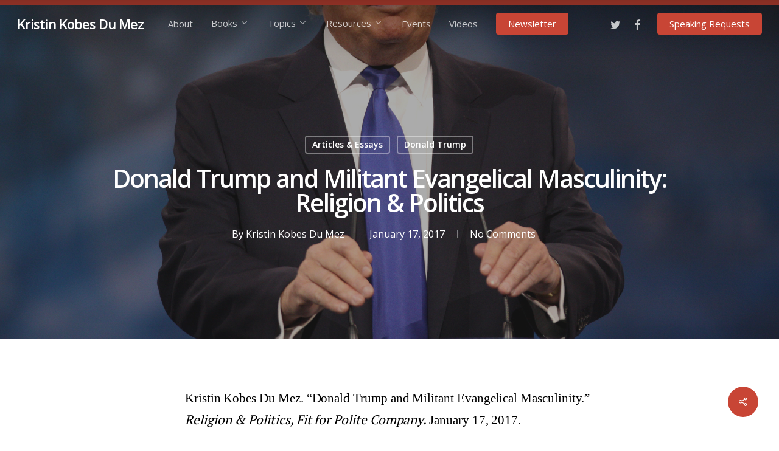

--- FILE ---
content_type: text/html; charset=UTF-8
request_url: https://kristindumez.com/resources/donald-trump-and-militant-evangelical-masculinity-religion-politics/
body_size: 25494
content:
<!doctype html><html lang="en-US" class="no-js"><head><meta charset="UTF-8"><meta name="viewport" content="width=device-width, initial-scale=1, maximum-scale=1, user-scalable=0" /><meta name='robots' content='index, follow, max-image-preview:large, max-snippet:-1, max-video-preview:-1' />  <script data-cfasync="false" data-pagespeed-no-defer>var gtm4wp_datalayer_name = "dataLayer";
	var dataLayer = dataLayer || [];</script> <meta name="google-site-verification" content="PyaYAyFuhAUEXYFZpdmfqul3KIwebpMl_nWDI0dTnVk" /><title>Donald Trump and Militant Evangelical Masculinity: Religion &amp; Politics - Kristin Kobes Du Mez</title><link rel="canonical" href="https://religionandpolitics.org/2017/01/17/donald-trump-and-militant-evangelical-masculinity/" /><meta property="og:locale" content="en_US" /><meta property="og:type" content="article" /><meta property="og:title" content="Donald Trump and Militant Evangelical Masculinity: Religion &amp; Politics - Kristin Kobes Du Mez" /><meta property="og:description" content="The truth is, many evangelicals long ago replaced the suffering servant of Christ with an image that more closely resembles Donald Trump than many would care to admit. They’ve traded a faith that privileges humility and elevates the least of these for one that derides gentleness as the province of wusses. Having replaced the Jesus of the gospels with an idol of machismo, it’s no wonder many have come to think of Trump himself as the nation’s savior.  Indeed, white evangelical support for Trump can be seen as the culmination of a decades-long embrace of militant masculinity, a masculinity that has enshrined patriarchal authority, condoned a callous display of power at home and abroad, and functioned as a linchpin in the political and social worldviews of conservative white evangelicals. In the end, many evangelicals did not vote for Trump despite their beliefs, but because of them." /><meta property="og:url" content="https://religionandpolitics.org/2017/01/17/donald-trump-and-militant-evangelical-masculinity/" /><meta property="og:site_name" content="Kristin Kobes Du Mez" /><meta property="article:published_time" content="2017-01-17T19:15:11+00:00" /><meta property="article:modified_time" content="2018-11-24T19:33:37+00:00" /><meta property="og:image" content="https://public-platform.s3.amazonaws.com/wp-content/uploads/sites/18/2017/01/24153104/Gage-Skidmore-.jpg" /><meta property="og:image:width" content="2048" /><meta property="og:image:height" content="1365" /><meta property="og:image:type" content="image/jpeg" /><meta name="author" content="Kristin Kobes Du Mez" /><meta name="twitter:card" content="summary_large_image" /><meta name="twitter:label1" content="Written by" /><meta name="twitter:data1" content="Kristin Kobes Du Mez" /><meta name="twitter:label2" content="Est. reading time" /><meta name="twitter:data2" content="1 minute" /> <script type="application/ld+json" class="yoast-schema-graph">{"@context":"https://schema.org","@graph":[{"@type":"WebPage","@id":"https://kristindumez.com/resources/donald-trump-and-militant-evangelical-masculinity-religion-politics/","url":"https://religionandpolitics.org/2017/01/17/donald-trump-and-militant-evangelical-masculinity/","name":"Donald Trump and Militant Evangelical Masculinity: Religion &amp; Politics - Kristin Kobes Du Mez","isPartOf":{"@id":"https://kristindumez.com/#website"},"primaryImageOfPage":{"@id":"https://religionandpolitics.org/2017/01/17/donald-trump-and-militant-evangelical-masculinity/#primaryimage"},"image":{"@id":"https://religionandpolitics.org/2017/01/17/donald-trump-and-militant-evangelical-masculinity/#primaryimage"},"thumbnailUrl":"https://public-platform.s3.amazonaws.com/wp-content/uploads/sites/18/2017/01/24153104/Gage-Skidmore-.jpg","datePublished":"2017-01-17T19:15:11+00:00","dateModified":"2018-11-24T19:33:37+00:00","author":{"@id":"https://kristindumez.com/#/schema/person/b96a3db53f5e164235af35df82fbae61"},"breadcrumb":{"@id":"https://religionandpolitics.org/2017/01/17/donald-trump-and-militant-evangelical-masculinity/#breadcrumb"},"inLanguage":"en-US","potentialAction":[{"@type":"ReadAction","target":["https://religionandpolitics.org/2017/01/17/donald-trump-and-militant-evangelical-masculinity/"]}]},{"@type":"ImageObject","inLanguage":"en-US","@id":"https://religionandpolitics.org/2017/01/17/donald-trump-and-militant-evangelical-masculinity/#primaryimage","url":"https://public-platform.s3.amazonaws.com/wp-content/uploads/sites/18/2017/01/24153104/Gage-Skidmore-.jpg","contentUrl":"https://public-platform.s3.amazonaws.com/wp-content/uploads/sites/18/2017/01/24153104/Gage-Skidmore-.jpg","width":2048,"height":1365,"caption":"Gage Skidmore/Flickr"},{"@type":"BreadcrumbList","@id":"https://religionandpolitics.org/2017/01/17/donald-trump-and-militant-evangelical-masculinity/#breadcrumb","itemListElement":[{"@type":"ListItem","position":1,"name":"Home","item":"https://kristindumez.com/"},{"@type":"ListItem","position":2,"name":"Donald Trump and Militant Evangelical Masculinity: Religion &amp; Politics"}]},{"@type":"WebSite","@id":"https://kristindumez.com/#website","url":"https://kristindumez.com/","name":"Kristin Kobes Du Mez","description":"Historian, Writer, Speaker","potentialAction":[{"@type":"SearchAction","target":{"@type":"EntryPoint","urlTemplate":"https://kristindumez.com/?s={search_term_string}"},"query-input":{"@type":"PropertyValueSpecification","valueRequired":true,"valueName":"search_term_string"}}],"inLanguage":"en-US"},{"@type":"Person","@id":"https://kristindumez.com/#/schema/person/b96a3db53f5e164235af35df82fbae61","name":"Kristin Kobes Du Mez","image":{"@type":"ImageObject","inLanguage":"en-US","@id":"https://kristindumez.com/#/schema/person/image/","url":"https://secure.gravatar.com/avatar/44f8ab7bba6dcd6d03059f3b8261cff5ee4d4b789270caf224f41e86ee746ee5?s=96&d=mm&r=g","contentUrl":"https://secure.gravatar.com/avatar/44f8ab7bba6dcd6d03059f3b8261cff5ee4d4b789270caf224f41e86ee746ee5?s=96&d=mm&r=g","caption":"Kristin Kobes Du Mez"},"url":"https://kristindumez.com/resources/author/kdumez/"}]}</script> <link rel='dns-prefetch' href='//kristin-dumez.publicplatform.net' /><link rel='dns-prefetch' href='//www.googletagmanager.com' /><link rel='dns-prefetch' href='//stats.wp.com' /><link rel='dns-prefetch' href='//fonts.googleapis.com' /><link rel='dns-prefetch' href='//v0.wordpress.com' /><link rel='dns-prefetch' href='//jetpack.wordpress.com' /><link rel='dns-prefetch' href='//s0.wp.com' /><link rel='dns-prefetch' href='//public-api.wordpress.com' /><link rel='dns-prefetch' href='//0.gravatar.com' /><link rel='dns-prefetch' href='//1.gravatar.com' /><link rel='dns-prefetch' href='//2.gravatar.com' /><link rel="alternate" type="application/rss+xml" title="Kristin Kobes Du Mez &raquo; Feed" href="https://kristindumez.com/feed/" /><link rel="alternate" type="application/rss+xml" title="Kristin Kobes Du Mez &raquo; Comments Feed" href="https://kristindumez.com/comments/feed/" /><link rel="alternate" type="application/rss+xml" title="Kristin Kobes Du Mez &raquo; Donald Trump and Militant Evangelical Masculinity: Religion &amp; Politics Comments Feed" href="https://kristindumez.com/resources/donald-trump-and-militant-evangelical-masculinity-religion-politics/feed/" /><link rel="alternate" title="oEmbed (JSON)" type="application/json+oembed" href="https://kristindumez.com/wp-json/oembed/1.0/embed?url=https%3A%2F%2Fkristindumez.com%2Fresources%2Fdonald-trump-and-militant-evangelical-masculinity-religion-politics%2F" /><link rel="alternate" title="oEmbed (XML)" type="text/xml+oembed" href="https://kristindumez.com/wp-json/oembed/1.0/embed?url=https%3A%2F%2Fkristindumez.com%2Fresources%2Fdonald-trump-and-militant-evangelical-masculinity-religion-politics%2F&#038;format=xml" />  <script src="//www.googletagmanager.com/gtag/js?id=G-99Y47T43G1"  data-cfasync="false" data-wpfc-render="false" type="text/javascript" async></script> <script data-cfasync="false" data-wpfc-render="false" type="text/javascript">var mi_version = '9.10.1';
				var mi_track_user = true;
				var mi_no_track_reason = '';
								var MonsterInsightsDefaultLocations = {"page_location":"https:\/\/kristindumez.com\/resources\/donald-trump-and-militant-evangelical-masculinity-religion-politics\/"};
								MonsterInsightsDefaultLocations.page_location = window.location.href;
								if ( typeof MonsterInsightsPrivacyGuardFilter === 'function' ) {
					var MonsterInsightsLocations = (typeof MonsterInsightsExcludeQuery === 'object') ? MonsterInsightsPrivacyGuardFilter( MonsterInsightsExcludeQuery ) : MonsterInsightsPrivacyGuardFilter( MonsterInsightsDefaultLocations );
				} else {
					var MonsterInsightsLocations = (typeof MonsterInsightsExcludeQuery === 'object') ? MonsterInsightsExcludeQuery : MonsterInsightsDefaultLocations;
				}

								var disableStrs = [
										'ga-disable-G-99Y47T43G1',
									];

				/* Function to detect opted out users */
				function __gtagTrackerIsOptedOut() {
					for (var index = 0; index < disableStrs.length; index++) {
						if (document.cookie.indexOf(disableStrs[index] + '=true') > -1) {
							return true;
						}
					}

					return false;
				}

				/* Disable tracking if the opt-out cookie exists. */
				if (__gtagTrackerIsOptedOut()) {
					for (var index = 0; index < disableStrs.length; index++) {
						window[disableStrs[index]] = true;
					}
				}

				/* Opt-out function */
				function __gtagTrackerOptout() {
					for (var index = 0; index < disableStrs.length; index++) {
						document.cookie = disableStrs[index] + '=true; expires=Thu, 31 Dec 2099 23:59:59 UTC; path=/';
						window[disableStrs[index]] = true;
					}
				}

				if ('undefined' === typeof gaOptout) {
					function gaOptout() {
						__gtagTrackerOptout();
					}
				}
								window.dataLayer = window.dataLayer || [];

				window.MonsterInsightsDualTracker = {
					helpers: {},
					trackers: {},
				};
				if (mi_track_user) {
					function __gtagDataLayer() {
						dataLayer.push(arguments);
					}

					function __gtagTracker(type, name, parameters) {
						if (!parameters) {
							parameters = {};
						}

						if (parameters.send_to) {
							__gtagDataLayer.apply(null, arguments);
							return;
						}

						if (type === 'event') {
														parameters.send_to = monsterinsights_frontend.v4_id;
							var hookName = name;
							if (typeof parameters['event_category'] !== 'undefined') {
								hookName = parameters['event_category'] + ':' + name;
							}

							if (typeof MonsterInsightsDualTracker.trackers[hookName] !== 'undefined') {
								MonsterInsightsDualTracker.trackers[hookName](parameters);
							} else {
								__gtagDataLayer('event', name, parameters);
							}
							
						} else {
							__gtagDataLayer.apply(null, arguments);
						}
					}

					__gtagTracker('js', new Date());
					__gtagTracker('set', {
						'developer_id.dZGIzZG': true,
											});
					if ( MonsterInsightsLocations.page_location ) {
						__gtagTracker('set', MonsterInsightsLocations);
					}
										__gtagTracker('config', 'G-99Y47T43G1', {"forceSSL":"true","link_attribution":"true"} );
										window.gtag = __gtagTracker;										(function () {
						/* https://developers.google.com/analytics/devguides/collection/analyticsjs/ */
						/* ga and __gaTracker compatibility shim. */
						var noopfn = function () {
							return null;
						};
						var newtracker = function () {
							return new Tracker();
						};
						var Tracker = function () {
							return null;
						};
						var p = Tracker.prototype;
						p.get = noopfn;
						p.set = noopfn;
						p.send = function () {
							var args = Array.prototype.slice.call(arguments);
							args.unshift('send');
							__gaTracker.apply(null, args);
						};
						var __gaTracker = function () {
							var len = arguments.length;
							if (len === 0) {
								return;
							}
							var f = arguments[len - 1];
							if (typeof f !== 'object' || f === null || typeof f.hitCallback !== 'function') {
								if ('send' === arguments[0]) {
									var hitConverted, hitObject = false, action;
									if ('event' === arguments[1]) {
										if ('undefined' !== typeof arguments[3]) {
											hitObject = {
												'eventAction': arguments[3],
												'eventCategory': arguments[2],
												'eventLabel': arguments[4],
												'value': arguments[5] ? arguments[5] : 1,
											}
										}
									}
									if ('pageview' === arguments[1]) {
										if ('undefined' !== typeof arguments[2]) {
											hitObject = {
												'eventAction': 'page_view',
												'page_path': arguments[2],
											}
										}
									}
									if (typeof arguments[2] === 'object') {
										hitObject = arguments[2];
									}
									if (typeof arguments[5] === 'object') {
										Object.assign(hitObject, arguments[5]);
									}
									if ('undefined' !== typeof arguments[1].hitType) {
										hitObject = arguments[1];
										if ('pageview' === hitObject.hitType) {
											hitObject.eventAction = 'page_view';
										}
									}
									if (hitObject) {
										action = 'timing' === arguments[1].hitType ? 'timing_complete' : hitObject.eventAction;
										hitConverted = mapArgs(hitObject);
										__gtagTracker('event', action, hitConverted);
									}
								}
								return;
							}

							function mapArgs(args) {
								var arg, hit = {};
								var gaMap = {
									'eventCategory': 'event_category',
									'eventAction': 'event_action',
									'eventLabel': 'event_label',
									'eventValue': 'event_value',
									'nonInteraction': 'non_interaction',
									'timingCategory': 'event_category',
									'timingVar': 'name',
									'timingValue': 'value',
									'timingLabel': 'event_label',
									'page': 'page_path',
									'location': 'page_location',
									'title': 'page_title',
									'referrer' : 'page_referrer',
								};
								for (arg in args) {
																		if (!(!args.hasOwnProperty(arg) || !gaMap.hasOwnProperty(arg))) {
										hit[gaMap[arg]] = args[arg];
									} else {
										hit[arg] = args[arg];
									}
								}
								return hit;
							}

							try {
								f.hitCallback();
							} catch (ex) {
							}
						};
						__gaTracker.create = newtracker;
						__gaTracker.getByName = newtracker;
						__gaTracker.getAll = function () {
							return [];
						};
						__gaTracker.remove = noopfn;
						__gaTracker.loaded = true;
						window['__gaTracker'] = __gaTracker;
					})();
									} else {
										console.log("");
					(function () {
						function __gtagTracker() {
							return null;
						}

						window['__gtagTracker'] = __gtagTracker;
						window['gtag'] = __gtagTracker;
					})();
									}</script> <style id='wp-img-auto-sizes-contain-inline-css' type='text/css'>img:is([sizes=auto i],[sizes^="auto," i]){contain-intrinsic-size:3000px 1500px}
/*# sourceURL=wp-img-auto-sizes-contain-inline-css */</style><style id='wp-emoji-styles-inline-css' type='text/css'>img.wp-smiley, img.emoji {
		display: inline !important;
		border: none !important;
		box-shadow: none !important;
		height: 1em !important;
		width: 1em !important;
		margin: 0 0.07em !important;
		vertical-align: -0.1em !important;
		background: none !important;
		padding: 0 !important;
	}
/*# sourceURL=wp-emoji-styles-inline-css */</style><style id='wp-block-library-inline-css' type='text/css'>:root{--wp-block-synced-color:#7a00df;--wp-block-synced-color--rgb:122,0,223;--wp-bound-block-color:var(--wp-block-synced-color);--wp-editor-canvas-background:#ddd;--wp-admin-theme-color:#007cba;--wp-admin-theme-color--rgb:0,124,186;--wp-admin-theme-color-darker-10:#006ba1;--wp-admin-theme-color-darker-10--rgb:0,107,160.5;--wp-admin-theme-color-darker-20:#005a87;--wp-admin-theme-color-darker-20--rgb:0,90,135;--wp-admin-border-width-focus:2px}@media (min-resolution:192dpi){:root{--wp-admin-border-width-focus:1.5px}}.wp-element-button{cursor:pointer}:root .has-very-light-gray-background-color{background-color:#eee}:root .has-very-dark-gray-background-color{background-color:#313131}:root .has-very-light-gray-color{color:#eee}:root .has-very-dark-gray-color{color:#313131}:root .has-vivid-green-cyan-to-vivid-cyan-blue-gradient-background{background:linear-gradient(135deg,#00d084,#0693e3)}:root .has-purple-crush-gradient-background{background:linear-gradient(135deg,#34e2e4,#4721fb 50%,#ab1dfe)}:root .has-hazy-dawn-gradient-background{background:linear-gradient(135deg,#faaca8,#dad0ec)}:root .has-subdued-olive-gradient-background{background:linear-gradient(135deg,#fafae1,#67a671)}:root .has-atomic-cream-gradient-background{background:linear-gradient(135deg,#fdd79a,#004a59)}:root .has-nightshade-gradient-background{background:linear-gradient(135deg,#330968,#31cdcf)}:root .has-midnight-gradient-background{background:linear-gradient(135deg,#020381,#2874fc)}:root{--wp--preset--font-size--normal:16px;--wp--preset--font-size--huge:42px}.has-regular-font-size{font-size:1em}.has-larger-font-size{font-size:2.625em}.has-normal-font-size{font-size:var(--wp--preset--font-size--normal)}.has-huge-font-size{font-size:var(--wp--preset--font-size--huge)}.has-text-align-center{text-align:center}.has-text-align-left{text-align:left}.has-text-align-right{text-align:right}.has-fit-text{white-space:nowrap!important}#end-resizable-editor-section{display:none}.aligncenter{clear:both}.items-justified-left{justify-content:flex-start}.items-justified-center{justify-content:center}.items-justified-right{justify-content:flex-end}.items-justified-space-between{justify-content:space-between}.screen-reader-text{border:0;clip-path:inset(50%);height:1px;margin:-1px;overflow:hidden;padding:0;position:absolute;width:1px;word-wrap:normal!important}.screen-reader-text:focus{background-color:#ddd;clip-path:none;color:#444;display:block;font-size:1em;height:auto;left:5px;line-height:normal;padding:15px 23px 14px;text-decoration:none;top:5px;width:auto;z-index:100000}html :where(.has-border-color){border-style:solid}html :where([style*=border-top-color]){border-top-style:solid}html :where([style*=border-right-color]){border-right-style:solid}html :where([style*=border-bottom-color]){border-bottom-style:solid}html :where([style*=border-left-color]){border-left-style:solid}html :where([style*=border-width]){border-style:solid}html :where([style*=border-top-width]){border-top-style:solid}html :where([style*=border-right-width]){border-right-style:solid}html :where([style*=border-bottom-width]){border-bottom-style:solid}html :where([style*=border-left-width]){border-left-style:solid}html :where(img[class*=wp-image-]){height:auto;max-width:100%}:where(figure){margin:0 0 1em}html :where(.is-position-sticky){--wp-admin--admin-bar--position-offset:var(--wp-admin--admin-bar--height,0px)}@media screen and (max-width:600px){html :where(.is-position-sticky){--wp-admin--admin-bar--position-offset:0px}}

/*# sourceURL=wp-block-library-inline-css */</style><style id='wp-block-image-inline-css' type='text/css'>.wp-block-image>a,.wp-block-image>figure>a{display:inline-block}.wp-block-image img{box-sizing:border-box;height:auto;max-width:100%;vertical-align:bottom}@media not (prefers-reduced-motion){.wp-block-image img.hide{visibility:hidden}.wp-block-image img.show{animation:show-content-image .4s}}.wp-block-image[style*=border-radius] img,.wp-block-image[style*=border-radius]>a{border-radius:inherit}.wp-block-image.has-custom-border img{box-sizing:border-box}.wp-block-image.aligncenter{text-align:center}.wp-block-image.alignfull>a,.wp-block-image.alignwide>a{width:100%}.wp-block-image.alignfull img,.wp-block-image.alignwide img{height:auto;width:100%}.wp-block-image .aligncenter,.wp-block-image .alignleft,.wp-block-image .alignright,.wp-block-image.aligncenter,.wp-block-image.alignleft,.wp-block-image.alignright{display:table}.wp-block-image .aligncenter>figcaption,.wp-block-image .alignleft>figcaption,.wp-block-image .alignright>figcaption,.wp-block-image.aligncenter>figcaption,.wp-block-image.alignleft>figcaption,.wp-block-image.alignright>figcaption{caption-side:bottom;display:table-caption}.wp-block-image .alignleft{float:left;margin:.5em 1em .5em 0}.wp-block-image .alignright{float:right;margin:.5em 0 .5em 1em}.wp-block-image .aligncenter{margin-left:auto;margin-right:auto}.wp-block-image :where(figcaption){margin-bottom:1em;margin-top:.5em}.wp-block-image.is-style-circle-mask img{border-radius:9999px}@supports ((-webkit-mask-image:none) or (mask-image:none)) or (-webkit-mask-image:none){.wp-block-image.is-style-circle-mask img{border-radius:0;-webkit-mask-image:url('data:image/svg+xml;utf8,<svg viewBox="0 0 100 100" xmlns="http://www.w3.org/2000/svg"><circle cx="50" cy="50" r="50"/></svg>');mask-image:url('data:image/svg+xml;utf8,<svg viewBox="0 0 100 100" xmlns="http://www.w3.org/2000/svg"><circle cx="50" cy="50" r="50"/></svg>');mask-mode:alpha;-webkit-mask-position:center;mask-position:center;-webkit-mask-repeat:no-repeat;mask-repeat:no-repeat;-webkit-mask-size:contain;mask-size:contain}}:root :where(.wp-block-image.is-style-rounded img,.wp-block-image .is-style-rounded img){border-radius:9999px}.wp-block-image figure{margin:0}.wp-lightbox-container{display:flex;flex-direction:column;position:relative}.wp-lightbox-container img{cursor:zoom-in}.wp-lightbox-container img:hover+button{opacity:1}.wp-lightbox-container button{align-items:center;backdrop-filter:blur(16px) saturate(180%);background-color:#5a5a5a40;border:none;border-radius:4px;cursor:zoom-in;display:flex;height:20px;justify-content:center;opacity:0;padding:0;position:absolute;right:16px;text-align:center;top:16px;width:20px;z-index:100}@media not (prefers-reduced-motion){.wp-lightbox-container button{transition:opacity .2s ease}}.wp-lightbox-container button:focus-visible{outline:3px auto #5a5a5a40;outline:3px auto -webkit-focus-ring-color;outline-offset:3px}.wp-lightbox-container button:hover{cursor:pointer;opacity:1}.wp-lightbox-container button:focus{opacity:1}.wp-lightbox-container button:focus,.wp-lightbox-container button:hover,.wp-lightbox-container button:not(:hover):not(:active):not(.has-background){background-color:#5a5a5a40;border:none}.wp-lightbox-overlay{box-sizing:border-box;cursor:zoom-out;height:100vh;left:0;overflow:hidden;position:fixed;top:0;visibility:hidden;width:100%;z-index:100000}.wp-lightbox-overlay .close-button{align-items:center;cursor:pointer;display:flex;justify-content:center;min-height:40px;min-width:40px;padding:0;position:absolute;right:calc(env(safe-area-inset-right) + 16px);top:calc(env(safe-area-inset-top) + 16px);z-index:5000000}.wp-lightbox-overlay .close-button:focus,.wp-lightbox-overlay .close-button:hover,.wp-lightbox-overlay .close-button:not(:hover):not(:active):not(.has-background){background:none;border:none}.wp-lightbox-overlay .lightbox-image-container{height:var(--wp--lightbox-container-height);left:50%;overflow:hidden;position:absolute;top:50%;transform:translate(-50%,-50%);transform-origin:top left;width:var(--wp--lightbox-container-width);z-index:9999999999}.wp-lightbox-overlay .wp-block-image{align-items:center;box-sizing:border-box;display:flex;height:100%;justify-content:center;margin:0;position:relative;transform-origin:0 0;width:100%;z-index:3000000}.wp-lightbox-overlay .wp-block-image img{height:var(--wp--lightbox-image-height);min-height:var(--wp--lightbox-image-height);min-width:var(--wp--lightbox-image-width);width:var(--wp--lightbox-image-width)}.wp-lightbox-overlay .wp-block-image figcaption{display:none}.wp-lightbox-overlay button{background:none;border:none}.wp-lightbox-overlay .scrim{background-color:#fff;height:100%;opacity:.9;position:absolute;width:100%;z-index:2000000}.wp-lightbox-overlay.active{visibility:visible}@media not (prefers-reduced-motion){.wp-lightbox-overlay.active{animation:turn-on-visibility .25s both}.wp-lightbox-overlay.active img{animation:turn-on-visibility .35s both}.wp-lightbox-overlay.show-closing-animation:not(.active){animation:turn-off-visibility .35s both}.wp-lightbox-overlay.show-closing-animation:not(.active) img{animation:turn-off-visibility .25s both}.wp-lightbox-overlay.zoom.active{animation:none;opacity:1;visibility:visible}.wp-lightbox-overlay.zoom.active .lightbox-image-container{animation:lightbox-zoom-in .4s}.wp-lightbox-overlay.zoom.active .lightbox-image-container img{animation:none}.wp-lightbox-overlay.zoom.active .scrim{animation:turn-on-visibility .4s forwards}.wp-lightbox-overlay.zoom.show-closing-animation:not(.active){animation:none}.wp-lightbox-overlay.zoom.show-closing-animation:not(.active) .lightbox-image-container{animation:lightbox-zoom-out .4s}.wp-lightbox-overlay.zoom.show-closing-animation:not(.active) .lightbox-image-container img{animation:none}.wp-lightbox-overlay.zoom.show-closing-animation:not(.active) .scrim{animation:turn-off-visibility .4s forwards}}@keyframes show-content-image{0%{visibility:hidden}99%{visibility:hidden}to{visibility:visible}}@keyframes turn-on-visibility{0%{opacity:0}to{opacity:1}}@keyframes turn-off-visibility{0%{opacity:1;visibility:visible}99%{opacity:0;visibility:visible}to{opacity:0;visibility:hidden}}@keyframes lightbox-zoom-in{0%{transform:translate(calc((-100vw + var(--wp--lightbox-scrollbar-width))/2 + var(--wp--lightbox-initial-left-position)),calc(-50vh + var(--wp--lightbox-initial-top-position))) scale(var(--wp--lightbox-scale))}to{transform:translate(-50%,-50%) scale(1)}}@keyframes lightbox-zoom-out{0%{transform:translate(-50%,-50%) scale(1);visibility:visible}99%{visibility:visible}to{transform:translate(calc((-100vw + var(--wp--lightbox-scrollbar-width))/2 + var(--wp--lightbox-initial-left-position)),calc(-50vh + var(--wp--lightbox-initial-top-position))) scale(var(--wp--lightbox-scale));visibility:hidden}}
/*# sourceURL=https://kristindumez.com/wp-includes/blocks/image/style.min.css */</style><style id='global-styles-inline-css' type='text/css'>:root{--wp--preset--aspect-ratio--square: 1;--wp--preset--aspect-ratio--4-3: 4/3;--wp--preset--aspect-ratio--3-4: 3/4;--wp--preset--aspect-ratio--3-2: 3/2;--wp--preset--aspect-ratio--2-3: 2/3;--wp--preset--aspect-ratio--16-9: 16/9;--wp--preset--aspect-ratio--9-16: 9/16;--wp--preset--color--black: #000000;--wp--preset--color--cyan-bluish-gray: #abb8c3;--wp--preset--color--white: #ffffff;--wp--preset--color--pale-pink: #f78da7;--wp--preset--color--vivid-red: #cf2e2e;--wp--preset--color--luminous-vivid-orange: #ff6900;--wp--preset--color--luminous-vivid-amber: #fcb900;--wp--preset--color--light-green-cyan: #7bdcb5;--wp--preset--color--vivid-green-cyan: #00d084;--wp--preset--color--pale-cyan-blue: #8ed1fc;--wp--preset--color--vivid-cyan-blue: #0693e3;--wp--preset--color--vivid-purple: #9b51e0;--wp--preset--gradient--vivid-cyan-blue-to-vivid-purple: linear-gradient(135deg,rgb(6,147,227) 0%,rgb(155,81,224) 100%);--wp--preset--gradient--light-green-cyan-to-vivid-green-cyan: linear-gradient(135deg,rgb(122,220,180) 0%,rgb(0,208,130) 100%);--wp--preset--gradient--luminous-vivid-amber-to-luminous-vivid-orange: linear-gradient(135deg,rgb(252,185,0) 0%,rgb(255,105,0) 100%);--wp--preset--gradient--luminous-vivid-orange-to-vivid-red: linear-gradient(135deg,rgb(255,105,0) 0%,rgb(207,46,46) 100%);--wp--preset--gradient--very-light-gray-to-cyan-bluish-gray: linear-gradient(135deg,rgb(238,238,238) 0%,rgb(169,184,195) 100%);--wp--preset--gradient--cool-to-warm-spectrum: linear-gradient(135deg,rgb(74,234,220) 0%,rgb(151,120,209) 20%,rgb(207,42,186) 40%,rgb(238,44,130) 60%,rgb(251,105,98) 80%,rgb(254,248,76) 100%);--wp--preset--gradient--blush-light-purple: linear-gradient(135deg,rgb(255,206,236) 0%,rgb(152,150,240) 100%);--wp--preset--gradient--blush-bordeaux: linear-gradient(135deg,rgb(254,205,165) 0%,rgb(254,45,45) 50%,rgb(107,0,62) 100%);--wp--preset--gradient--luminous-dusk: linear-gradient(135deg,rgb(255,203,112) 0%,rgb(199,81,192) 50%,rgb(65,88,208) 100%);--wp--preset--gradient--pale-ocean: linear-gradient(135deg,rgb(255,245,203) 0%,rgb(182,227,212) 50%,rgb(51,167,181) 100%);--wp--preset--gradient--electric-grass: linear-gradient(135deg,rgb(202,248,128) 0%,rgb(113,206,126) 100%);--wp--preset--gradient--midnight: linear-gradient(135deg,rgb(2,3,129) 0%,rgb(40,116,252) 100%);--wp--preset--font-size--small: 13px;--wp--preset--font-size--medium: 20px;--wp--preset--font-size--large: 36px;--wp--preset--font-size--x-large: 42px;--wp--preset--spacing--20: 0.44rem;--wp--preset--spacing--30: 0.67rem;--wp--preset--spacing--40: 1rem;--wp--preset--spacing--50: 1.5rem;--wp--preset--spacing--60: 2.25rem;--wp--preset--spacing--70: 3.38rem;--wp--preset--spacing--80: 5.06rem;--wp--preset--shadow--natural: 6px 6px 9px rgba(0, 0, 0, 0.2);--wp--preset--shadow--deep: 12px 12px 50px rgba(0, 0, 0, 0.4);--wp--preset--shadow--sharp: 6px 6px 0px rgba(0, 0, 0, 0.2);--wp--preset--shadow--outlined: 6px 6px 0px -3px rgb(255, 255, 255), 6px 6px rgb(0, 0, 0);--wp--preset--shadow--crisp: 6px 6px 0px rgb(0, 0, 0);}:where(.is-layout-flex){gap: 0.5em;}:where(.is-layout-grid){gap: 0.5em;}body .is-layout-flex{display: flex;}.is-layout-flex{flex-wrap: wrap;align-items: center;}.is-layout-flex > :is(*, div){margin: 0;}body .is-layout-grid{display: grid;}.is-layout-grid > :is(*, div){margin: 0;}:where(.wp-block-columns.is-layout-flex){gap: 2em;}:where(.wp-block-columns.is-layout-grid){gap: 2em;}:where(.wp-block-post-template.is-layout-flex){gap: 1.25em;}:where(.wp-block-post-template.is-layout-grid){gap: 1.25em;}.has-black-color{color: var(--wp--preset--color--black) !important;}.has-cyan-bluish-gray-color{color: var(--wp--preset--color--cyan-bluish-gray) !important;}.has-white-color{color: var(--wp--preset--color--white) !important;}.has-pale-pink-color{color: var(--wp--preset--color--pale-pink) !important;}.has-vivid-red-color{color: var(--wp--preset--color--vivid-red) !important;}.has-luminous-vivid-orange-color{color: var(--wp--preset--color--luminous-vivid-orange) !important;}.has-luminous-vivid-amber-color{color: var(--wp--preset--color--luminous-vivid-amber) !important;}.has-light-green-cyan-color{color: var(--wp--preset--color--light-green-cyan) !important;}.has-vivid-green-cyan-color{color: var(--wp--preset--color--vivid-green-cyan) !important;}.has-pale-cyan-blue-color{color: var(--wp--preset--color--pale-cyan-blue) !important;}.has-vivid-cyan-blue-color{color: var(--wp--preset--color--vivid-cyan-blue) !important;}.has-vivid-purple-color{color: var(--wp--preset--color--vivid-purple) !important;}.has-black-background-color{background-color: var(--wp--preset--color--black) !important;}.has-cyan-bluish-gray-background-color{background-color: var(--wp--preset--color--cyan-bluish-gray) !important;}.has-white-background-color{background-color: var(--wp--preset--color--white) !important;}.has-pale-pink-background-color{background-color: var(--wp--preset--color--pale-pink) !important;}.has-vivid-red-background-color{background-color: var(--wp--preset--color--vivid-red) !important;}.has-luminous-vivid-orange-background-color{background-color: var(--wp--preset--color--luminous-vivid-orange) !important;}.has-luminous-vivid-amber-background-color{background-color: var(--wp--preset--color--luminous-vivid-amber) !important;}.has-light-green-cyan-background-color{background-color: var(--wp--preset--color--light-green-cyan) !important;}.has-vivid-green-cyan-background-color{background-color: var(--wp--preset--color--vivid-green-cyan) !important;}.has-pale-cyan-blue-background-color{background-color: var(--wp--preset--color--pale-cyan-blue) !important;}.has-vivid-cyan-blue-background-color{background-color: var(--wp--preset--color--vivid-cyan-blue) !important;}.has-vivid-purple-background-color{background-color: var(--wp--preset--color--vivid-purple) !important;}.has-black-border-color{border-color: var(--wp--preset--color--black) !important;}.has-cyan-bluish-gray-border-color{border-color: var(--wp--preset--color--cyan-bluish-gray) !important;}.has-white-border-color{border-color: var(--wp--preset--color--white) !important;}.has-pale-pink-border-color{border-color: var(--wp--preset--color--pale-pink) !important;}.has-vivid-red-border-color{border-color: var(--wp--preset--color--vivid-red) !important;}.has-luminous-vivid-orange-border-color{border-color: var(--wp--preset--color--luminous-vivid-orange) !important;}.has-luminous-vivid-amber-border-color{border-color: var(--wp--preset--color--luminous-vivid-amber) !important;}.has-light-green-cyan-border-color{border-color: var(--wp--preset--color--light-green-cyan) !important;}.has-vivid-green-cyan-border-color{border-color: var(--wp--preset--color--vivid-green-cyan) !important;}.has-pale-cyan-blue-border-color{border-color: var(--wp--preset--color--pale-cyan-blue) !important;}.has-vivid-cyan-blue-border-color{border-color: var(--wp--preset--color--vivid-cyan-blue) !important;}.has-vivid-purple-border-color{border-color: var(--wp--preset--color--vivid-purple) !important;}.has-vivid-cyan-blue-to-vivid-purple-gradient-background{background: var(--wp--preset--gradient--vivid-cyan-blue-to-vivid-purple) !important;}.has-light-green-cyan-to-vivid-green-cyan-gradient-background{background: var(--wp--preset--gradient--light-green-cyan-to-vivid-green-cyan) !important;}.has-luminous-vivid-amber-to-luminous-vivid-orange-gradient-background{background: var(--wp--preset--gradient--luminous-vivid-amber-to-luminous-vivid-orange) !important;}.has-luminous-vivid-orange-to-vivid-red-gradient-background{background: var(--wp--preset--gradient--luminous-vivid-orange-to-vivid-red) !important;}.has-very-light-gray-to-cyan-bluish-gray-gradient-background{background: var(--wp--preset--gradient--very-light-gray-to-cyan-bluish-gray) !important;}.has-cool-to-warm-spectrum-gradient-background{background: var(--wp--preset--gradient--cool-to-warm-spectrum) !important;}.has-blush-light-purple-gradient-background{background: var(--wp--preset--gradient--blush-light-purple) !important;}.has-blush-bordeaux-gradient-background{background: var(--wp--preset--gradient--blush-bordeaux) !important;}.has-luminous-dusk-gradient-background{background: var(--wp--preset--gradient--luminous-dusk) !important;}.has-pale-ocean-gradient-background{background: var(--wp--preset--gradient--pale-ocean) !important;}.has-electric-grass-gradient-background{background: var(--wp--preset--gradient--electric-grass) !important;}.has-midnight-gradient-background{background: var(--wp--preset--gradient--midnight) !important;}.has-small-font-size{font-size: var(--wp--preset--font-size--small) !important;}.has-medium-font-size{font-size: var(--wp--preset--font-size--medium) !important;}.has-large-font-size{font-size: var(--wp--preset--font-size--large) !important;}.has-x-large-font-size{font-size: var(--wp--preset--font-size--x-large) !important;}
/*# sourceURL=global-styles-inline-css */</style><style id='classic-theme-styles-inline-css' type='text/css'>/*! This file is auto-generated */
.wp-block-button__link{color:#fff;background-color:#32373c;border-radius:9999px;box-shadow:none;text-decoration:none;padding:calc(.667em + 2px) calc(1.333em + 2px);font-size:1.125em}.wp-block-file__button{background:#32373c;color:#fff;text-decoration:none}
/*# sourceURL=/wp-includes/css/classic-themes.min.css */</style><link rel='stylesheet' id='lanio-book-chapter-css' href='https://kristin-dumez.publicplatform.net/wp-content/cache/autoptimize/18/css/autoptimize_single_67ef67797c925d4f5ee9c63262005e2d.css?ver=6.9' type='text/css' media='all' /><link rel='stylesheet' id='book-review-css' href='https://kristin-dumez.publicplatform.net/wp-content/cache/autoptimize/18/css/autoptimize_single_a01987b8ceeefe0b5ab84592482b329a.css?ver=6.9' type='text/css' media='all' /><link rel='stylesheet' id='salient-social-css' href='https://kristin-dumez.publicplatform.net/wp-content/cache/autoptimize/18/css/autoptimize_single_238481d13136eeae1ae8cd7d42b8f9a5.css?ver=1.2.2' type='text/css' media='all' /><style id='salient-social-inline-css' type='text/css'>.sharing-default-minimal .nectar-love.loved,
  body .nectar-social[data-color-override="override"].fixed > a:before, 
  body .nectar-social[data-color-override="override"].fixed .nectar-social-inner a,
  .sharing-default-minimal .nectar-social[data-color-override="override"] .nectar-social-inner a:hover,
  .nectar-social.vertical[data-color-override="override"] .nectar-social-inner a:hover {
    background-color: #c84535;
  }
  .nectar-social.hover .nectar-love.loved,
  .nectar-social.hover > .nectar-love-button a:hover,
  .nectar-social[data-color-override="override"].hover > div a:hover,
  #single-below-header .nectar-social[data-color-override="override"].hover > div a:hover,
  .nectar-social[data-color-override="override"].hover .share-btn:hover,
  .sharing-default-minimal .nectar-social[data-color-override="override"] .nectar-social-inner a {
    border-color: #c84535;
  }
  #single-below-header .nectar-social.hover .nectar-love.loved i,
  #single-below-header .nectar-social.hover[data-color-override="override"] a:hover,
  #single-below-header .nectar-social.hover[data-color-override="override"] a:hover i,
  #single-below-header .nectar-social.hover .nectar-love-button a:hover i,
  .nectar-love:hover i,
  .hover .nectar-love:hover .total_loves,
  .nectar-love.loved i,
  .nectar-social.hover .nectar-love.loved .total_loves,
  .nectar-social.hover .share-btn:hover, 
  .nectar-social[data-color-override="override"].hover .nectar-social-inner a:hover,
  .nectar-social[data-color-override="override"].hover > div:hover span,
  .sharing-default-minimal .nectar-social[data-color-override="override"] .nectar-social-inner a:not(:hover) i,
  .sharing-default-minimal .nectar-social[data-color-override="override"] .nectar-social-inner a:not(:hover) {
    color: #c84535;
  }
/*# sourceURL=salient-social-inline-css */</style><link rel='stylesheet' id='font-awesome-css' href='https://kristin-dumez.publicplatform.net/wp-content/themes/salient/css/font-awesome-legacy.min.css?ver=4.7.1' type='text/css' media='all' /><link rel='stylesheet' id='parent-style-css' href='https://kristin-dumez.publicplatform.net/wp-content/themes/salient/style.css?ver=6.9' type='text/css' media='all' /><link rel='stylesheet' id='publicplatform-css' href='https://kristin-dumez.publicplatform.net/wp-content/cache/autoptimize/18/css/autoptimize_single_3da87aef7b2f2d719b1b4fb95a5c39a7.css?ver=6.9' type='text/css' media='all' /><link rel='stylesheet' id='salient-grid-system-css' href='https://kristin-dumez.publicplatform.net/wp-content/cache/autoptimize/18/css/autoptimize_single_4077a68ddfb55e79b9b14fa83ec143ec.css?ver=15.0.6' type='text/css' media='all' /><link rel='stylesheet' id='main-styles-css' href='https://kristin-dumez.publicplatform.net/wp-content/cache/autoptimize/18/css/autoptimize_single_1ccadd5501d2c69e0f601f895c13677d.css?ver=15.0.6' type='text/css' media='all' /><link rel='stylesheet' id='nectar-header-layout-left-aligned-css' href='https://kristin-dumez.publicplatform.net/wp-content/cache/autoptimize/18/css/autoptimize_single_206b9c4a2107be66a6feb6e2172de911.css?ver=15.0.6' type='text/css' media='all' /><link rel='stylesheet' id='nectar-single-styles-css' href='https://kristin-dumez.publicplatform.net/wp-content/cache/autoptimize/18/css/autoptimize_single_bb27bae9102b4b18967c4f6dcf087a78.css?ver=15.0.6' type='text/css' media='all' /><link rel='stylesheet' id='nectar_default_font_open_sans-css' href='https://fonts.googleapis.com/css?family=Open+Sans%3A300%2C400%2C600%2C700&#038;subset=latin%2Clatin-ext' type='text/css' media='all' /><link rel='stylesheet' id='responsive-css' href='https://kristin-dumez.publicplatform.net/wp-content/cache/autoptimize/18/css/autoptimize_single_b798bd5bd028d3032655afad3ba2e1eb.css?ver=15.0.6' type='text/css' media='all' /><link rel='stylesheet' id='skin-material-css' href='https://kristin-dumez.publicplatform.net/wp-content/cache/autoptimize/18/css/autoptimize_single_c6aa8e14e7be50ff8465584042c6795e.css?ver=15.0.6' type='text/css' media='all' /><link rel='stylesheet' id='salient-wp-menu-dynamic-css' href='https://kristin-dumez.publicplatform.net/wp-content/cache/autoptimize/18/css/autoptimize_single_ca1d5dc48253dfeb847a9569d70474ef.css?ver=90992' type='text/css' media='all' /><link rel='stylesheet' id='dynamic-css-css' href='https://kristin-dumez.publicplatform.net/wp-content/cache/autoptimize/18/css/autoptimize_single_36a6a7e88657d65cc0d33e07c1f7b30a.css?ver=38440' type='text/css' media='all' /><style id='dynamic-css-inline-css' type='text/css'>#page-header-bg[data-post-hs="default_minimal"] .inner-wrap{text-align:center}#page-header-bg[data-post-hs="default_minimal"] .inner-wrap >a,.material #page-header-bg.fullscreen-header .inner-wrap >a{color:#fff;font-weight:600;border:2px solid rgba(255,255,255,0.4);padding:4px 10px;margin:5px 6px 0 5px;display:inline-block;transition:all 0.2s ease;-webkit-transition:all 0.2s ease;font-size:14px;line-height:18px}body.material #page-header-bg.fullscreen-header .inner-wrap >a{margin-bottom:15px;}body.material #page-header-bg.fullscreen-header .inner-wrap >a{border:none;padding:6px 10px}body[data-button-style^="rounded"] #page-header-bg[data-post-hs="default_minimal"] .inner-wrap >a,body[data-button-style^="rounded"].material #page-header-bg.fullscreen-header .inner-wrap >a{border-radius:100px}body.single [data-post-hs="default_minimal"] #single-below-header span,body.single .heading-title[data-header-style="default_minimal"] #single-below-header span{line-height:14px;}#page-header-bg[data-post-hs="default_minimal"] #single-below-header{text-align:center;position:relative;z-index:100}#page-header-bg[data-post-hs="default_minimal"] #single-below-header span{float:none;display:inline-block}#page-header-bg[data-post-hs="default_minimal"] .inner-wrap >a:hover,#page-header-bg[data-post-hs="default_minimal"] .inner-wrap >a:focus{border-color:transparent}#page-header-bg.fullscreen-header .avatar,#page-header-bg[data-post-hs="default_minimal"] .avatar{border-radius:100%}#page-header-bg.fullscreen-header .meta-author span,#page-header-bg[data-post-hs="default_minimal"] .meta-author span{display:block}#page-header-bg.fullscreen-header .meta-author img{margin-bottom:0;height:50px;width:auto}#page-header-bg[data-post-hs="default_minimal"] .meta-author img{margin-bottom:0;height:40px;width:auto}#page-header-bg[data-post-hs="default_minimal"] .author-section{position:absolute;bottom:30px}#page-header-bg.fullscreen-header .meta-author,#page-header-bg[data-post-hs="default_minimal"] .meta-author{font-size:18px}#page-header-bg.fullscreen-header .author-section .meta-date,#page-header-bg[data-post-hs="default_minimal"] .author-section .meta-date{font-size:12px;color:rgba(255,255,255,0.8)}#page-header-bg.fullscreen-header .author-section .meta-date i{font-size:12px}#page-header-bg[data-post-hs="default_minimal"] .author-section .meta-date i{font-size:11px;line-height:14px}#page-header-bg[data-post-hs="default_minimal"] .author-section .avatar-post-info{position:relative;top:-5px}#page-header-bg.fullscreen-header .author-section a,#page-header-bg[data-post-hs="default_minimal"] .author-section a{display:block;margin-bottom:-2px}#page-header-bg[data-post-hs="default_minimal"] .author-section a{font-size:14px;line-height:14px}#page-header-bg.fullscreen-header .author-section a:hover,#page-header-bg[data-post-hs="default_minimal"] .author-section a:hover{color:rgba(255,255,255,0.85)!important}#page-header-bg.fullscreen-header .author-section,#page-header-bg[data-post-hs="default_minimal"] .author-section{width:100%;z-index:10;text-align:center}#page-header-bg.fullscreen-header .author-section{margin-top:25px;}#page-header-bg.fullscreen-header .author-section span,#page-header-bg[data-post-hs="default_minimal"] .author-section span{padding-left:0;line-height:20px;font-size:20px}#page-header-bg.fullscreen-header .author-section .avatar-post-info,#page-header-bg[data-post-hs="default_minimal"] .author-section .avatar-post-info{margin-left:10px}#page-header-bg.fullscreen-header .author-section .avatar-post-info,#page-header-bg.fullscreen-header .author-section .meta-author,#page-header-bg[data-post-hs="default_minimal"] .author-section .avatar-post-info,#page-header-bg[data-post-hs="default_minimal"] .author-section .meta-author{text-align:left;display:inline-block;top:9px}@media only screen and (min-width :690px) and (max-width :999px){body.single-post #page-header-bg[data-post-hs="default_minimal"]{padding-top:10%;padding-bottom:10%;}}@media only screen and (max-width :690px){#ajax-content-wrap #page-header-bg[data-post-hs="default_minimal"] #single-below-header span:not(.rich-snippet-hidden),#ajax-content-wrap .row.heading-title[data-header-style="default_minimal"] .col.section-title span.meta-category{display:inline-block;}.container-wrap[data-remove-post-comment-number="0"][data-remove-post-author="0"][data-remove-post-date="0"] .heading-title[data-header-style="default_minimal"] #single-below-header > span,#page-header-bg[data-post-hs="default_minimal"] .span_6[data-remove-post-comment-number="0"][data-remove-post-author="0"][data-remove-post-date="0"] #single-below-header > span{padding:0 8px;}.container-wrap[data-remove-post-comment-number="0"][data-remove-post-author="0"][data-remove-post-date="0"] .heading-title[data-header-style="default_minimal"] #single-below-header span,#page-header-bg[data-post-hs="default_minimal"] .span_6[data-remove-post-comment-number="0"][data-remove-post-author="0"][data-remove-post-date="0"] #single-below-header span{font-size:13px;line-height:10px;}.material #page-header-bg.fullscreen-header .author-section{margin-top:5px;}#page-header-bg.fullscreen-header .author-section{bottom:20px;}#page-header-bg.fullscreen-header .author-section .meta-date:not(.updated){margin-top:-4px;display:block;}#page-header-bg.fullscreen-header .author-section .avatar-post-info{margin:10px 0 0 0;}}#page-header-bg h1,#page-header-bg .subheader,.nectar-box-roll .overlaid-content h1,.nectar-box-roll .overlaid-content .subheader,#page-header-bg #portfolio-nav a i,body .section-title #portfolio-nav a:hover i,.page-header-no-bg h1,.page-header-no-bg span,#page-header-bg #portfolio-nav a i,#page-header-bg span,#page-header-bg #single-below-header a:hover,#page-header-bg #single-below-header a:focus,#page-header-bg.fullscreen-header .author-section a{color:#ffffff!important;}body #page-header-bg .pinterest-share i,body #page-header-bg .facebook-share i,body #page-header-bg .linkedin-share i,body #page-header-bg .twitter-share i,body #page-header-bg .google-plus-share i,body #page-header-bg .icon-salient-heart,body #page-header-bg .icon-salient-heart-2{color:#ffffff;}#page-header-bg[data-post-hs="default_minimal"] .inner-wrap > a:not(:hover){color:#ffffff;border-color:rgba(255,255,255,0.4);}.single #page-header-bg #single-below-header > span{border-color:rgba(255,255,255,0.4);}body .section-title #portfolio-nav a:hover i{opacity:0.75;}.single #page-header-bg .blog-title #single-meta .nectar-social.hover > div a,.single #page-header-bg .blog-title #single-meta > div a,.single #page-header-bg .blog-title #single-meta ul .n-shortcode a,#page-header-bg .blog-title #single-meta .nectar-social.hover .share-btn{border-color:rgba(255,255,255,0.4);}.single #page-header-bg .blog-title #single-meta .nectar-social.hover > div a:hover,#page-header-bg .blog-title #single-meta .nectar-social.hover .share-btn:hover,.single #page-header-bg .blog-title #single-meta div > a:hover,.single #page-header-bg .blog-title #single-meta ul .n-shortcode a:hover,.single #page-header-bg .blog-title #single-meta ul li:not(.meta-share-count):hover > a{border-color:rgba(255,255,255,1);}.single #page-header-bg #single-meta div span,.single #page-header-bg #single-meta > div a,.single #page-header-bg #single-meta > div i{color:#ffffff!important;}.single #page-header-bg #single-meta ul .meta-share-count .nectar-social a i{color:rgba(255,255,255,0.7)!important;}.single #page-header-bg #single-meta ul .meta-share-count .nectar-social a:hover i{color:rgba(255,255,255,1)!important;}.no-rgba #header-space{display:none;}@media only screen and (max-width:999px){body #header-space[data-header-mobile-fixed="1"]{display:none;}#header-outer[data-mobile-fixed="false"]{position:absolute;}}@media only screen and (max-width:999px){body:not(.nectar-no-flex-height) #header-space[data-secondary-header-display="full"]:not([data-header-mobile-fixed="false"]){display:block!important;margin-bottom:-50px;}#header-space[data-secondary-header-display="full"][data-header-mobile-fixed="false"]{display:none;}}@media only screen and (min-width:1000px){#header-space{display:none;}.nectar-slider-wrap.first-section,.parallax_slider_outer.first-section,.full-width-content.first-section,.parallax_slider_outer.first-section .swiper-slide .content,.nectar-slider-wrap.first-section .swiper-slide .content,#page-header-bg,.nder-page-header,#page-header-wrap,.full-width-section.first-section{margin-top:0!important;}body #page-header-bg,body #page-header-wrap{height:78px;}body #search-outer{z-index:100000;}}@media only screen and (min-width:1000px){#page-header-wrap.fullscreen-header,#page-header-wrap.fullscreen-header #page-header-bg,html:not(.nectar-box-roll-loaded) .nectar-box-roll > #page-header-bg.fullscreen-header,.nectar_fullscreen_zoom_recent_projects,#nectar_fullscreen_rows:not(.afterLoaded) > div{height:100vh;}.wpb_row.vc_row-o-full-height.top-level,.wpb_row.vc_row-o-full-height.top-level > .col.span_12{min-height:100vh;}#page-header-bg[data-alignment-v="middle"] .span_6 .inner-wrap,#page-header-bg[data-alignment-v="top"] .span_6 .inner-wrap{padding-top:50px;}.nectar-slider-wrap[data-fullscreen="true"]:not(.loaded),.nectar-slider-wrap[data-fullscreen="true"]:not(.loaded) .swiper-container{height:calc(100vh + 2px)!important;}.admin-bar .nectar-slider-wrap[data-fullscreen="true"]:not(.loaded),.admin-bar .nectar-slider-wrap[data-fullscreen="true"]:not(.loaded) .swiper-container{height:calc(100vh - 30px)!important;}}@media only screen and (max-width:999px){#page-header-bg[data-alignment-v="middle"]:not(.fullscreen-header) .span_6 .inner-wrap,#page-header-bg[data-alignment-v="top"] .span_6 .inner-wrap{padding-top:34px;}.vc_row.top-level.full-width-section:not(.full-width-ns) > .span_12,#page-header-bg[data-alignment-v="bottom"] .span_6 .inner-wrap{padding-top:24px;}}@media only screen and (max-width:690px){.vc_row.top-level.full-width-section:not(.full-width-ns) > .span_12{padding-top:34px;}.vc_row.top-level.full-width-content .nectar-recent-posts-single_featured .recent-post-container > .inner-wrap{padding-top:24px;}}@media only screen and (max-width:999px){.full-width-ns .nectar-slider-wrap .swiper-slide[data-y-pos="middle"] .content,.full-width-ns .nectar-slider-wrap .swiper-slide[data-y-pos="top"] .content{padding-top:30px;}}@media only screen and (max-width:999px){.using-mobile-browser #nectar_fullscreen_rows:not(.afterLoaded):not([data-mobile-disable="on"]) > div{height:calc(100vh - 76px);}.using-mobile-browser .wpb_row.vc_row-o-full-height.top-level,.using-mobile-browser .wpb_row.vc_row-o-full-height.top-level > .col.span_12,[data-permanent-transparent="1"].using-mobile-browser .wpb_row.vc_row-o-full-height.top-level,[data-permanent-transparent="1"].using-mobile-browser .wpb_row.vc_row-o-full-height.top-level > .col.span_12{min-height:calc(100vh - 76px);}html:not(.nectar-box-roll-loaded) .nectar-box-roll > #page-header-bg.fullscreen-header,.nectar_fullscreen_zoom_recent_projects,.nectar-slider-wrap[data-fullscreen="true"]:not(.loaded),.nectar-slider-wrap[data-fullscreen="true"]:not(.loaded) .swiper-container,#nectar_fullscreen_rows:not(.afterLoaded):not([data-mobile-disable="on"]) > div{height:calc(100vh - 1px);}.wpb_row.vc_row-o-full-height.top-level,.wpb_row.vc_row-o-full-height.top-level > .col.span_12{min-height:calc(100vh - 1px);}body[data-transparent-header="false"] #ajax-content-wrap.no-scroll{min-height:calc(100vh - 1px);height:calc(100vh - 1px);}}.screen-reader-text,.nectar-skip-to-content:not(:focus){border:0;clip:rect(1px,1px,1px,1px);clip-path:inset(50%);height:1px;margin:-1px;overflow:hidden;padding:0;position:absolute!important;width:1px;word-wrap:normal!important;}.row .col img:not([srcset]){width:auto;}.row .col img.img-with-animation.nectar-lazy:not([srcset]){width:100%;}
/*# sourceURL=dynamic-css-inline-css */</style><link rel='stylesheet' id='salient-child-style-css' href='https://kristin-dumez.publicplatform.net/wp-content/themes/salient-child/style.css?ver=15.0.6' type='text/css' media='all' /><link rel='stylesheet' id='redux-google-fonts-salient_redux-css' href='https://fonts.googleapis.com/css?family=Open+Sans%3A400%2C600%2C700%7CPT+Serif%3A400&#038;ver=1765793689' type='text/css' media='all' /> <script defer type="text/javascript" src="https://kristin-dumez.publicplatform.net/wp-content/plugins/google-analytics-for-wordpress/assets/js/frontend-gtag.min.js?ver=9.10.1" id="monsterinsights-frontend-script-js" data-wp-strategy="async"></script> <script data-cfasync="false" data-wpfc-render="false" type="text/javascript" id='monsterinsights-frontend-script-js-extra'>var monsterinsights_frontend = {"js_events_tracking":"true","download_extensions":"doc,pdf,ppt,zip,xls,docx,pptx,xlsx","inbound_paths":"[{\"path\":\"\\\/go\\\/\",\"label\":\"affiliate\"},{\"path\":\"\\\/recommend\\\/\",\"label\":\"affiliate\"}]","home_url":"https:\/\/kristindumez.com","hash_tracking":"false","v4_id":"G-99Y47T43G1"};</script> <script defer type="text/javascript" src="https://kristindumez.com/wp-includes/js/jquery/jquery.min.js?ver=3.7.1" id="jquery-core-js"></script> <script defer type="text/javascript" src="https://kristindumez.com/wp-includes/js/jquery/jquery-migrate.min.js?ver=3.4.1" id="jquery-migrate-js"></script> 
 <script defer type="text/javascript" src="https://www.googletagmanager.com/gtag/js?id=GT-5D4XTPW" id="google_gtagjs-js"></script> <script defer id="google_gtagjs-js-after" src="[data-uri]"></script> <link rel="https://api.w.org/" href="https://kristindumez.com/wp-json/" /><link rel="alternate" title="JSON" type="application/json" href="https://kristindumez.com/wp-json/wp/v2/posts/896" /><link rel="EditURI" type="application/rsd+xml" title="RSD" href="https://kristindumez.com/xmlrpc.php?rsd" /><link rel='shortlink' href='https://wp.me/pamTOF-es' /><meta name="generator" content="Site Kit by Google 1.168.0" /><style>img#wpstats{display:none}</style>
 <script data-cfasync="false" data-pagespeed-no-defer type="text/javascript">var dataLayer_content = {"siteID":18,"siteName":"Kristin Kobes Du Mez","pageTitle":"Donald Trump and Militant Evangelical Masculinity: Religion &amp; Politics - Kristin Kobes Du Mez","pagePostType":"post","pagePostType2":"single-post","pageCategory":["articles-and-essays","donald-trump"],"pagePostAuthor":"Kristin Kobes Du Mez","pagePostDate":"January 17, 2017","pagePostDateYear":2017,"pagePostDateMonth":1,"pagePostDateDay":17,"pagePostDateDayName":"Tuesday","pagePostDateHour":15,"pagePostDateMinute":15,"pagePostDateIso":"2017-01-17T15:15:11-04:00","pagePostDateUnix":1484666111,"postFormat":"standard"};
	dataLayer.push( dataLayer_content );</script> <script data-cfasync="false" data-pagespeed-no-defer type="text/javascript">(function(w,d,s,l,i){w[l]=w[l]||[];w[l].push({'gtm.start':
new Date().getTime(),event:'gtm.js'});var f=d.getElementsByTagName(s)[0],
j=d.createElement(s),dl=l!='dataLayer'?'&l='+l:'';j.async=true;j.src=
'//www.googletagmanager.com/gtm.js?id='+i+dl;f.parentNode.insertBefore(j,f);
})(window,document,'script','dataLayer','GTM-W9JBJ3V');</script> <script defer src="[data-uri]"></script><meta name="generator" content="Powered by WPBakery Page Builder - drag and drop page builder for WordPress."/><link rel="icon" href="https://public-platform.s3.amazonaws.com/wp-content/uploads/sites/18/2019/03/14221305/cropped-KDM-Headshot-small-32x32.jpg" sizes="32x32" /><link rel="icon" href="https://public-platform.s3.amazonaws.com/wp-content/uploads/sites/18/2019/03/14221305/cropped-KDM-Headshot-small-192x192.jpg" sizes="192x192" /><link rel="apple-touch-icon" href="https://public-platform.s3.amazonaws.com/wp-content/uploads/sites/18/2019/03/14221305/cropped-KDM-Headshot-small-180x180.jpg" /><meta name="msapplication-TileImage" content="https://public-platform.s3.amazonaws.com/wp-content/uploads/sites/18/2019/03/14221305/cropped-KDM-Headshot-small-270x270.jpg" /><style type="text/css" id="wp-custom-css">:root body {
  --primary: #c84535 !important;
  --primary-contrast: #369ff4 !important;
  --secondary: #db7532 !important;
  --tertiary: #369ff4 !important;
}
body {
  margin-top: 8px;
  background-image: linear-gradient(to bottom, var(--primary) 33%, var(--primary) 66%);
  background-position: 0 0;
  background-repeat: repeat-x;
  background-size: 4px 8px;
}
body #footer-outer #footer-widgets {
  font-size: 16px;
}
@media only screen and (max-width: 1000px) and (min-width: 1px) {
  body #header-outer.transparent header#top .container #logo {
    color: #444 !important;
  }
  body #header-outer.transparent header#top .container #logo:hover {
    color: #000 !important;
  }
}
.underline {
  display: inline;
  color: #222;
  background-image: linear-gradient(to bottom, var(--primary) 33%, var(--primary) 66%);
  background-position: 0em 1.15em;
  background-repeat: repeat-x;
  background-size: 1px 8px;
  text-decoration: none;
}
.underline:hover, .underline:visited, .underline:active {
  color: #222;
  text-decoration: none;
  background-image: linear-gradient(to bottom, var(--secondary) 33%, var(--secondary) 66%);
}</style><noscript><style>.wpb_animate_when_almost_visible { opacity: 1; }</style></noscript><link data-pagespeed-no-defer data-nowprocket data-wpacu-skip nitro-exclude data-no-optimize data-noptimize rel='stylesheet' id='main-styles-non-critical-css' href='https://kristin-dumez.publicplatform.net/wp-content/cache/autoptimize/18/css/autoptimize_single_0e1c1557a6c99caa01a3efe9d5a589b4.css?ver=15.0.6' type='text/css' media='all' /><link data-pagespeed-no-defer data-nowprocket data-wpacu-skip nitro-exclude data-no-optimize data-noptimize rel='stylesheet' id='fancyBox-css' href='https://kristin-dumez.publicplatform.net/wp-content/cache/autoptimize/18/css/autoptimize_single_838f39a33c50d58ef26968be68db0516.css?ver=3.3.1' type='text/css' media='all' /><link data-pagespeed-no-defer data-nowprocket data-wpacu-skip nitro-exclude data-no-optimize data-noptimize rel='stylesheet' id='nectar-ocm-core-css' href='https://kristin-dumez.publicplatform.net/wp-content/cache/autoptimize/18/css/autoptimize_single_8231e592ee0102c4be43c2eea94473e1.css?ver=15.0.6' type='text/css' media='all' /><link data-pagespeed-no-defer data-nowprocket data-wpacu-skip nitro-exclude data-no-optimize data-noptimize rel='stylesheet' id='nectar-ocm-slide-out-right-material-css' href='https://kristin-dumez.publicplatform.net/wp-content/cache/autoptimize/18/css/autoptimize_single_b0903c9d52cfd87cc01345cbb6364ac9.css?ver=15.0.6' type='text/css' media='all' /></head><body class="wp-singular post-template-default single single-post postid-896 single-format-standard wp-theme-salient wp-child-theme-salient-child material wpb-js-composer js-comp-ver-6.9.1 vc_responsive" data-footer-reveal="false" data-footer-reveal-shadow="none" data-header-format="menu-left-aligned" data-body-border="off" data-boxed-style="" data-header-breakpoint="1000" data-dropdown-style="minimal" data-cae="easeOutCubic" data-cad="750" data-megamenu-width="contained" data-aie="none" data-ls="fancybox" data-apte="horizontal_swipe_basic" data-hhun="0" data-fancy-form-rcs="default" data-form-style="default" data-form-submit="regular" data-is="minimal" data-button-style="slightly_rounded_shadow" data-user-account-button="false" data-flex-cols="true" data-col-gap="default" data-header-inherit-rc="true" data-header-search="false" data-animated-anchors="true" data-ajax-transitions="false" data-full-width-header="true" data-slide-out-widget-area="true" data-slide-out-widget-area-style="slide-out-from-right" data-user-set-ocm="off" data-loading-animation="none" data-bg-header="true" data-responsive="1" data-ext-responsive="true" data-ext-padding="90" data-header-resize="0" data-header-color="light" data-cart="false" data-remove-m-parallax="" data-remove-m-video-bgs="" data-m-animate="0" data-force-header-trans-color="light" data-smooth-scrolling="0" data-permanent-transparent="false" > <script defer src="[data-uri]"></script><a href="#ajax-content-wrap" class="nectar-skip-to-content">Skip to main content</a><div class="ocm-effect-wrap"><div class="ocm-effect-wrap-inner"><div id="header-space"  data-header-mobile-fixed='false'></div><div id="header-outer" data-has-menu="true" data-has-buttons="no" data-header-button_style="default" data-using-pr-menu="true" data-mobile-fixed="false" data-ptnm="false" data-lhe="animated_underline" data-user-set-bg="#ffffff" data-format="menu-left-aligned" data-permanent-transparent="false" data-megamenu-rt="0" data-remove-fixed="0" data-header-resize="0" data-cart="false" data-transparency-option="" data-box-shadow="large" data-shrink-num="6" data-using-secondary="0" data-using-logo="0" data-logo-height="22" data-m-logo-height="24" data-padding="28" data-full-width="true" data-condense="false" data-transparent-header="true" data-transparent-shadow-helper="true" data-remove-border="true" class="transparent"><div id="search-outer" class="nectar"><div id="search"><div class="container"><div id="search-box"><div class="inner-wrap"><div class="col span_12"><form role="search" action="https://kristindumez.com/" method="GET"> <input type="text" name="s"  value="" aria-label="Search" placeholder="Search" /> <span>Hit enter to search or ESC to close</span></form></div></div></div><div id="close"><a href="#"><span class="screen-reader-text">Close Search</span> <span class="close-wrap"> <span class="close-line close-line1"></span> <span class="close-line close-line2"></span> </span> </a></div></div></div></div><header id="top"><div class="container"><div class="row"><div class="col span_3"> <a id="logo" href="https://kristindumez.com" data-supplied-ml-starting-dark="false" data-supplied-ml-starting="false" data-supplied-ml="false" class="no-image"> Kristin Kobes Du Mez </a></div><div class="col span_9 col_last"><div class="nectar-mobile-only mobile-header"><div class="inner"></div></div><div class="slide-out-widget-area-toggle mobile-icon slide-out-from-right" data-custom-color="false" data-icon-animation="simple-transform"><div> <a href="#sidewidgetarea" aria-label="Navigation Menu" aria-expanded="false" class="closed"> <span class="screen-reader-text">Menu</span><span aria-hidden="true"> <i class="lines-button x2"> <i class="lines"></i> </i> </span> </a></div></div><nav><ul class="sf-menu"><li id="menu-item-71" class="menu-item menu-item-type-post_type menu-item-object-page nectar-regular-menu-item menu-item-71"><a href="https://kristindumez.com/about/"><span class="menu-title-text">About</span></a></li><li id="menu-item-600" class="menu-item menu-item-type-post_type menu-item-object-page menu-item-has-children nectar-regular-menu-item sf-with-ul menu-item-600"><a href="https://kristindumez.com/books/"><span class="menu-title-text">Books</span><span class="sf-sub-indicator"><i class="fa fa-angle-down icon-in-menu" aria-hidden="true"></i></span></a><ul class="sub-menu"><li id="menu-item-1656" class="menu-item menu-item-type-post_type menu-item-object-page nectar-regular-menu-item menu-item-1656"><a href="https://kristindumez.com/books/jesus-and-john-wayne/"><span class="menu-title-text">Jesus and John Wayne</span></a></li><li id="menu-item-678" class="menu-item menu-item-type-post_type menu-item-object-page nectar-regular-menu-item menu-item-678"><a href="https://kristindumez.com/books/new-gospel-for-women/"><span class="menu-title-text">A New Gospel for Women</span></a></li></ul></li><li id="menu-item-1554" class="megamenu columns-4 menu-item menu-item-type-custom menu-item-object-custom menu-item-has-children nectar-regular-menu-item sf-with-ul menu-item-1554"><a href="#"><span class="menu-title-text">Topics</span><span class="sf-sub-indicator"><i class="fa fa-angle-down icon-in-menu" aria-hidden="true"></i></span></a><ul class="sub-menu"><li id="menu-item-867" class="menu-item menu-item-type-taxonomy menu-item-object-category current-post-ancestor menu-item-has-children nectar-regular-menu-item menu-item-867"><a href="https://kristindumez.com/topics/religion-politics/"><span class="menu-title-text">Religion &amp; Politics</span><span class="sf-sub-indicator"><i class="fa fa-angle-right icon-in-menu" aria-hidden="true"></i></span></a><ul class="sub-menu"><li id="menu-item-534" class="menu-item menu-item-type-taxonomy menu-item-object-category nectar-regular-menu-item menu-item-534"><a href="https://kristindumez.com/topics/religion-politics/american-evangelicalism/"><span class="menu-title-text">American Evangelicalism</span></a></li><li id="menu-item-533" class="menu-item menu-item-type-taxonomy menu-item-object-category nectar-regular-menu-item menu-item-533"><a href="https://kristindumez.com/topics/religion-politics/hillary-clinton/"><span class="menu-title-text">Hillary Clinton</span></a></li><li id="menu-item-524" class="menu-item menu-item-type-taxonomy menu-item-object-category current-post-ancestor current-menu-parent current-post-parent nectar-regular-menu-item menu-item-524"><a href="https://kristindumez.com/topics/religion-politics/donald-trump/"><span class="menu-title-text">Donald Trump</span></a></li></ul></li><li id="menu-item-870" class="menu-item menu-item-type-taxonomy menu-item-object-category menu-item-has-children nectar-regular-menu-item menu-item-870"><a href="https://kristindumez.com/topics/christianity-feminism/"><span class="menu-title-text">Christianity &amp; Feminism</span><span class="sf-sub-indicator"><i class="fa fa-angle-right icon-in-menu" aria-hidden="true"></i></span></a><ul class="sub-menu"><li id="menu-item-1133" class="menu-item menu-item-type-taxonomy menu-item-object-category nectar-regular-menu-item menu-item-1133"><a href="https://kristindumez.com/topics/christianity-feminism/historical-christian-feminism/"><span class="menu-title-text">Christian Feminists</span></a></li><li id="menu-item-849" class="menu-item menu-item-type-taxonomy menu-item-object-category nectar-regular-menu-item menu-item-849"><a href="https://kristindumez.com/topics/christianity-feminism/purity-culture/"><span class="menu-title-text">Purity Culture</span></a></li><li id="menu-item-850" class="menu-item menu-item-type-taxonomy menu-item-object-category nectar-regular-menu-item menu-item-850"><a href="https://kristindumez.com/topics/christianity-feminism/sexual-abuse/"><span class="menu-title-text">Sexual Abuse &amp; #MeToo</span></a></li></ul></li><li id="menu-item-1237" class="menu-item menu-item-type-taxonomy menu-item-object-category menu-item-has-children nectar-regular-menu-item menu-item-1237"><a href="https://kristindumez.com/topics/christian-history/"><span class="menu-title-text">Christian Thought &amp; History</span><span class="sf-sub-indicator"><i class="fa fa-angle-right icon-in-menu" aria-hidden="true"></i></span></a><ul class="sub-menu"><li id="menu-item-1225" class="menu-item menu-item-type-taxonomy menu-item-object-category nectar-regular-menu-item menu-item-1225"><a href="https://kristindumez.com/topics/christian-history/christian-scholarship/"><span class="menu-title-text">Christian Scholarship</span></a></li><li id="menu-item-1226" class="menu-item menu-item-type-taxonomy menu-item-object-category nectar-regular-menu-item menu-item-1226"><a href="https://kristindumez.com/topics/christian-history/christian-thought/"><span class="menu-title-text">Christian Thought</span></a></li><li id="menu-item-1227" class="menu-item menu-item-type-taxonomy menu-item-object-category nectar-regular-menu-item menu-item-1227"><a href="https://kristindumez.com/topics/christian-history/church-history/"><span class="menu-title-text">Church History</span></a></li></ul></li><li id="menu-item-1228" class="menu-item menu-item-type-taxonomy menu-item-object-category menu-item-has-children nectar-regular-menu-item menu-item-1228"><a href="https://kristindumez.com/topics/living-contemporary-topics/"><span class="menu-title-text">Daily Living</span><span class="sf-sub-indicator"><i class="fa fa-angle-right icon-in-menu" aria-hidden="true"></i></span></a><ul class="sub-menu"><li id="menu-item-1229" class="menu-item menu-item-type-taxonomy menu-item-object-category nectar-regular-menu-item menu-item-1229"><a href="https://kristindumez.com/topics/living-contemporary-topics/christian-women/"><span class="menu-title-text">Christian Women</span></a></li><li id="menu-item-1230" class="menu-item menu-item-type-taxonomy menu-item-object-category nectar-regular-menu-item menu-item-1230"><a href="https://kristindumez.com/topics/living-contemporary-topics/culture/"><span class="menu-title-text">Culture</span></a></li><li id="menu-item-1231" class="menu-item menu-item-type-taxonomy menu-item-object-category nectar-regular-menu-item menu-item-1231"><a href="https://kristindumez.com/topics/living-contemporary-topics/spirituality/"><span class="menu-title-text">Spirituality</span></a></li><li id="menu-item-1232" class="menu-item menu-item-type-taxonomy menu-item-object-category nectar-regular-menu-item menu-item-1232"><a href="https://kristindumez.com/topics/living-contemporary-topics/work-family/"><span class="menu-title-text">Work &amp; Family</span></a></li></ul></li></ul></li><li id="menu-item-946" class="menu-item menu-item-type-post_type menu-item-object-page menu-item-has-children nectar-regular-menu-item sf-with-ul menu-item-946"><a href="https://kristindumez.com/resources/"><span class="menu-title-text">Resources</span><span class="sf-sub-indicator"><i class="fa fa-angle-down icon-in-menu" aria-hidden="true"></i></span></a><ul class="sub-menu"><li id="menu-item-514" class="menu-item menu-item-type-taxonomy menu-item-object-category current-post-ancestor current-menu-parent current-post-parent nectar-regular-menu-item menu-item-514"><a href="https://kristindumez.com/topics/resources/articles-and-essays/"><span class="menu-title-text">Articles &amp; Essays</span></a></li><li id="menu-item-827" class="menu-item menu-item-type-taxonomy menu-item-object-category nectar-regular-menu-item menu-item-827"><a href="https://kristindumez.com/topics/resources/book-reviews/"><span class="menu-title-text">Book Reviews</span></a></li><li id="menu-item-597" class="menu-item menu-item-type-taxonomy menu-item-object-category nectar-regular-menu-item menu-item-597"><a href="https://kristindumez.com/topics/resources/chapter-journals/"><span class="menu-title-text">Book Chapters &amp; Journals</span></a></li><li id="menu-item-516" class="menu-item menu-item-type-taxonomy menu-item-object-category nectar-regular-menu-item menu-item-516"><a href="https://kristindumez.com/topics/resources/talks-lectures/"><span class="menu-title-text">Talks &amp; Lectures</span></a></li><li id="menu-item-517" class="menu-item menu-item-type-taxonomy menu-item-object-category nectar-regular-menu-item menu-item-517"><a href="https://kristindumez.com/topics/resources/interviews-podcasts/"><span class="menu-title-text">Interviews &amp; Podcasts</span></a></li><li id="menu-item-828" class="menu-item menu-item-type-taxonomy menu-item-object-category nectar-regular-menu-item menu-item-828"><a href="https://kristindumez.com/topics/resources/in-the-media/"><span class="menu-title-text">In the Media</span></a></li></ul></li><li id="menu-item-2186" class="menu-item menu-item-type-post_type menu-item-object-page nectar-regular-menu-item menu-item-2186"><a href="https://kristindumez.com/events/"><span class="menu-title-text">Events</span></a></li><li id="menu-item-2230" class="menu-item menu-item-type-post_type menu-item-object-page nectar-regular-menu-item menu-item-2230"><a href="https://kristindumez.com/videos/"><span class="menu-title-text">Videos</span></a></li><li id="menu-item-2221" class="menu-item menu-item-type-custom menu-item-object-custom button_solid_color menu-item-2221"><a href="https://kristindumez.substack.com/"><span class="menu-title-text">Newsletter</span></a></li></ul></nav></div><div class="right-aligned-menu-items"><nav><ul class="buttons sf-menu" data-user-set-ocm="off"><li id="menu-item-1539" class="menu-item menu-item-type-post_type menu-item-object-page button_solid_color menu-item-1539"><a href="https://kristindumez.com/speaking/"><span class="menu-title-text">Speaking Requests</span></a></li></ul><ul><li id="social-in-menu" class="button_social_group"><a target="_blank" rel="noopener" href="https://twitter.com/kkdumez"><span class="screen-reader-text">twitter</span><i class="fa fa-twitter" aria-hidden="true"></i> </a><a target="_blank" rel="noopener" href="https://www.facebook.com/kkdumez/"><span class="screen-reader-text">facebook</span><i class="fa fa-facebook" aria-hidden="true"></i> </a></li></ul></nav></div></div></div></header></div><div id="ajax-content-wrap"><div id="page-header-wrap" data-animate-in-effect="none" data-midnight="light" class="" style="height: 550px;"><div id="page-header-bg" class="not-loaded  hentry" data-post-hs="default_minimal" data-padding-amt="normal" data-animate-in-effect="none" data-midnight="light" data-text-effect="" data-bg-pos="bottom" data-alignment="left" data-alignment-v="middle" data-parallax="0" data-height="550"  style="height:550px;"><div class="page-header-bg-image-wrap" id="nectar-page-header-p-wrap" data-parallax-speed="fast"><div class="page-header-bg-image" style="background-image: url(https://s3.amazonaws.com/public-platform/wp-content/uploads/sites/18/2017/01/24153104/Gage-Skidmore-.jpg);"></div></div><div class="container"><img loading="lazy" class="hidden-social-img" src="https://s3.amazonaws.com/public-platform/wp-content/uploads/sites/18/2017/01/24153104/Gage-Skidmore-.jpg" alt="Donald Trump and Militant Evangelical Masculinity: Religion &amp; Politics" style="display: none;" /><div class="row"><div class="col span_6 section-title blog-title" data-remove-post-date="0" data-remove-post-author="0" data-remove-post-comment-number="0"><div class="inner-wrap"> <a class="articles-and-essays" href="https://kristindumez.com/topics/resources/articles-and-essays/" >Articles &amp; Essays</a><a class="donald-trump" href="https://kristindumez.com/topics/religion-politics/donald-trump/" >Donald Trump</a><h1 class="entry-title">Donald Trump and Militant Evangelical Masculinity: Religion &amp; Politics</h1><div id="single-below-header" data-hide-on-mobile="false"> <span class="meta-author vcard author"><span class="fn"><span class="author-leading">By</span> <a href="https://kristindumez.com/resources/author/kdumez/" title="Posts by Kristin Kobes Du Mez" rel="author">Kristin Kobes Du Mez</a></span></span><span class="meta-date date published">January 17, 2017</span><span class="meta-date date updated rich-snippet-hidden">November 24th, 2018</span><span class="meta-comment-count"><a href="https://kristindumez.com/resources/donald-trump-and-militant-evangelical-masculinity-religion-politics/#respond">No Comments</a></span></div></div></div></div></div></div></div><div class="container-wrap no-sidebar" data-midnight="dark" data-remove-post-date="0" data-remove-post-author="0" data-remove-post-comment-number="0"><div class="container main-content"><div class="row"><div class="post-area col  span_12 col_last" role="main"><article id="post-896" class="post-896 post type-post status-publish format-standard has-post-thumbnail category-articles-and-essays category-donald-trump"><div class="inner-wrap"><div class="post-content" data-hide-featured-media="1"><div class="content-inner"><main role='content'><p>Kristin Kobes Du Mez. &#8220;Donald Trump and Militant Evangelical Masculinity.&#8221; <em>Religion &amp; Politics, Fit for Polite Company. </em>January 17, 2017.</p><h4>Excerpt:</h4><blockquote><p>The truth is, many evangelicals long ago replaced the suffering servant of Christ with an image that more closely resembles Donald Trump than many would care to admit. They’ve traded a faith that privileges humility and elevates the least of these for one that derides gentleness as the province of wusses. Having replaced the Jesus of the gospels with an idol of machismo, it’s no wonder many have come to think of Trump himself as the nation’s savior.<img decoding="async" class=" wp-image-897 alignright" src="https://kristin-dumez.publicplatform.net/wp-content/uploads/sites/18/2018/11/Religion-and-Politics-Screenshot-266x300.jpg" alt="image of Religion &amp; Politics January 17 2017 website" width="161" height="182" srcset="https://public-platform.s3.amazonaws.com/wp-content/uploads/sites/18/2018/11/24152135/Religion-and-Politics-Screenshot-266x300.jpg 266w, https://public-platform.s3.amazonaws.com/wp-content/uploads/sites/18/2018/11/24152135/Religion-and-Politics-Screenshot.jpg 674w" sizes="(max-width: 161px) 100vw, 161px" /></p><p>Indeed, white evangelical support for Trump can be seen as the culmination of a decades-long embrace of militant masculinity, a masculinity that has enshrined patriarchal authority, condoned a callous display of power at home and abroad, and functioned as a linchpin in the political and social worldviews of conservative white evangelicals. In the end, many evangelicals did not vote for Trump despite their beliefs, but because of them.</p><p><a href="https://religionandpolitics.org/2017/01/17/donald-trump-and-militant-evangelical-masculinity/">Donald Trump and Militant Evangelical Masculinity. </a></p></blockquote></main></div></div></div></article></div></div><div class="row"><div data-post-header-style="default_minimal" class="blog_next_prev_buttons vc_row-fluid wpb_row full-width-content standard_section" data-style="fullwidth_next_prev" data-midnight="light"><ul class="controls"><li class="previous-post "><div class="post-bg-img" style="background-image: url(https://s3.amazonaws.com/public-platform/wp-content/uploads/sites/18/2017/02/31133937/american-flag-1272115_1280.jpg);"></div><a href="https://kristindumez.com/resources/still-searching-for-christian-america/" aria-label="Still Searching for Christian America"></a><h3><span>Previous Post</span><span class="text">Still Searching for Christian America <svg class="next-arrow" aria-hidden="true" xmlns="http://www.w3.org/2000/svg" xmlns:xlink="http://www.w3.org/1999/xlink" viewBox="0 0 39 12"><line class="top" x1="23" y1="-0.5" x2="29.5" y2="6.5" stroke="#ffffff;"></line><line class="bottom" x1="23" y1="12.5" x2="29.5" y2="5.5" stroke="#ffffff;"></line></svg><span class="line"></span></span></h3></li><li class="next-post "><div class="post-bg-img" style="background-image: url(https://s3.amazonaws.com/public-platform/wp-content/uploads/sites/18/2017/01/27163811/blackboard-209152_1280.jpg);"></div><a href="https://kristindumez.com/resources/a-new-moral-vision/" aria-label="A New Moral Vision"></a><h3><span>Next Post</span><span class="text">A New Moral Vision <svg class="next-arrow" aria-hidden="true" xmlns="http://www.w3.org/2000/svg" xmlns:xlink="http://www.w3.org/1999/xlink" viewBox="0 0 39 12"><line class="top" x1="23" y1="-0.5" x2="29.5" y2="6.5" stroke="#ffffff;"></line><line class="bottom" x1="23" y1="12.5" x2="29.5" y2="5.5" stroke="#ffffff;"></line></svg><span class="line"></span></span></h3></li></ul></div><div class="comments-section" data-author-bio="false"><div class="comment-wrap " data-midnight="dark" data-comments-open="true"><div id="respond" class="comment-respond"><h3 id="reply-title" class="comment-reply-title">Leave a Reply<small><a rel="nofollow" id="cancel-comment-reply-link" href="/resources/donald-trump-and-militant-evangelical-masculinity-religion-politics/#respond" style="display:none;">Cancel reply</a></small></h3><form id="commentform" class="comment-form"> <iframe
 title="Comment Form"
 src="https://jetpack.wordpress.com/jetpack-comment/?blogid=153221137&#038;postid=896&#038;comment_registration=0&#038;require_name_email=1&#038;stc_enabled=1&#038;stb_enabled=1&#038;show_avatars=1&#038;avatar_default=mystery&#038;greeting=Leave+a+Reply&#038;jetpack_comments_nonce=178ba3210d&#038;greeting_reply=Leave+a+Reply+to+%25s&#038;color_scheme=light&#038;lang=en_US&#038;jetpack_version=15.3.1&#038;iframe_unique_id=1&#038;show_cookie_consent=10&#038;has_cookie_consent=0&#038;is_current_user_subscribed=0&#038;token_key=%3Bnormal%3B&#038;sig=fee989fea13eb5dff9cc8e9a3a4c5f280c7d287d#parent=https%3A%2F%2Fkristindumez.com%2Fresources%2Fdonald-trump-and-militant-evangelical-masculinity-religion-politics%2F"
 name="jetpack_remote_comment"
 style="width:100%; height: 430px; border:0;"
 class="jetpack_remote_comment"
 id="jetpack_remote_comment"
 sandbox="allow-same-origin allow-top-navigation allow-scripts allow-forms allow-popups"
 > </iframe> <!--[if !IE]><!--> <script>document.addEventListener('DOMContentLoaded', function () {
							var commentForms = document.getElementsByClassName('jetpack_remote_comment');
							for (var i = 0; i < commentForms.length; i++) {
								commentForms[i].allowTransparency = false;
								commentForms[i].scrolling = 'no';
							}
						});</script> <!--<![endif]--></form></div> <input type="hidden" name="comment_parent" id="comment_parent" value="" /></div></div></div></div></div><div class="nectar-social fixed" data-position="" data-rm-love="0" data-color-override="override"><a href="#"><i class="icon-default-style steadysets-icon-share"></i></a><div class="nectar-social-inner"><a class='facebook-share nectar-sharing' href='#' title='Share this'> <i class='fa fa-facebook'></i> <span class='social-text'>Share</span> </a><a class='twitter-share nectar-sharing' href='#' title='Tweet this'> <i class='fa fa-twitter'></i> <span class='social-text'>Tweet</span> </a><a class='linkedin-share nectar-sharing' href='#' title='Share this'> <i class='fa fa-linkedin'></i> <span class='social-text'>Share</span> </a><a class='pinterest-share nectar-sharing' href='#' title='Pin this'> <i class='fa fa-pinterest'></i> <span class='social-text'>Pin</span> </a></div></div><div id="footer-outer" data-midnight="light" data-cols="2" data-custom-color="false" data-disable-copyright="false" data-matching-section-color="true" data-copyright-line="true" data-using-bg-img="false" data-bg-img-overlay="0.8" data-full-width="false" data-using-widget-area="true" data-link-hover="default"><div id="footer-widgets" data-has-widgets="true" data-cols="2"><div class="container"><div class="row"><div class="col span_6"><div id="text-2" class="widget widget_text"><h4>Newsletter</h4><div class="textwidget"><p><a href="https://kristindumez.substack.com/">Join Our Newsletter: Du Mez CONNECTIONS</a></p></div></div><div id="block-9" class="widget widget_block widget_media_image"><figure class="wp-block-image size-full is-resized"><a href="https://kristindumez.substack.com/"><img loading="lazy" decoding="async" width="952" height="783" src="https://public-platform.s3.amazonaws.com/wp-content/uploads/sites/18/2025/09/06191753/DuMez-Connections-Substack.jpg" alt="kristin dumez substack front image" class="wp-image-2300" style="aspect-ratio:1;object-fit:cover;width:237px;height:auto" srcset="https://public-platform.s3.amazonaws.com/wp-content/uploads/sites/18/2025/09/06191753/DuMez-Connections-Substack.jpg 952w, https://public-platform.s3.amazonaws.com/wp-content/uploads/sites/18/2025/09/06191753/DuMez-Connections-Substack-300x247.jpg 300w, https://public-platform.s3.amazonaws.com/wp-content/uploads/sites/18/2025/09/06191753/DuMez-Connections-Substack-768x632.jpg 768w" sizes="auto, (max-width: 952px) 100vw, 952px" /></a></figure></div></div><div class="col span_6"><div id="text-3" class="widget widget_text"><h4>Speaking</h4><div class="textwidget"><p><a href="https://www.chaffeemanagement.com/kristin-dumez">Chaffee Management Group</a></p></div></div><div id="block-8" class="widget widget_block widget_media_image"><div class="wp-block-image"><figure class="alignleft size-full is-resized"><a href="https://www.chaffeemanagement.com/kristin-dumez" target="_blank" rel=" noreferrer noopener"><img loading="lazy" decoding="async" width="552" height="156" src="https://public-platform.s3.amazonaws.com/wp-content/uploads/sites/18/2021/06/20123617/Chaffee-Group-Logo.jpg" alt="logo of chaffee management group" class="wp-image-2156" style="width:205px;height:auto" srcset="https://public-platform.s3.amazonaws.com/wp-content/uploads/sites/18/2021/06/20123617/Chaffee-Group-Logo.jpg 552w, https://public-platform.s3.amazonaws.com/wp-content/uploads/sites/18/2021/06/20123617/Chaffee-Group-Logo-300x85.jpg 300w" sizes="auto, (max-width: 552px) 100vw, 552px" /></a></figure></div></div></div></div></div></div><div class="row" id="copyright" data-layout="default"><div class="container"><div class="col span_5"><p>© 2025 Kristin DuMez. Built on <a href="https://publicplatform.net">Public Platform</a></p></div><div class="col span_7 col_last"><ul class="social"><li><a target="_blank" rel="noopener" href="https://twitter.com/kkdumez"><span class="screen-reader-text">twitter</span><i class="fa fa-twitter" aria-hidden="true"></i></a></li><li><a target="_blank" rel="noopener" href="https://www.facebook.com/kkdumez/"><span class="screen-reader-text">facebook</span><i class="fa fa-facebook" aria-hidden="true"></i></a></li><li><a target="_blank" rel="noopener" href="https://www.youtube.com/channel/UCjkwtBTUyuSeIlZNredogFw"><span class="screen-reader-text">youtube</span><i class="fa fa-youtube-play" aria-hidden="true"></i></a></li><li><a target="_blank" rel="noopener" href="https://kristindumez.com/feed/rss/"><span class="screen-reader-text">RSS</span><i class="fa fa-rss" aria-hidden="true"></i></a></li></ul></div></div></div></div><div id="slide-out-widget-area-bg" class="slide-out-from-right dark"></div><div id="slide-out-widget-area" class="slide-out-from-right" data-dropdown-func="default" data-back-txt="Back"><div class="inner-wrap"><div class="inner" data-prepend-menu-mobile="false"> <a class="slide_out_area_close" href="#"><span class="screen-reader-text">Close Menu</span> <span class="close-wrap"> <span class="close-line close-line1"></span> <span class="close-line close-line2"></span> </span> </a><div class="off-canvas-menu-container mobile-only" role="navigation"><ul class="menu"><li class="menu-item menu-item-type-post_type menu-item-object-page menu-item-71"><a href="https://kristindumez.com/about/">About</a></li><li class="menu-item menu-item-type-post_type menu-item-object-page menu-item-has-children menu-item-600"><a href="https://kristindumez.com/books/">Books</a><ul class="sub-menu"><li class="menu-item menu-item-type-post_type menu-item-object-page menu-item-1656"><a href="https://kristindumez.com/books/jesus-and-john-wayne/">Jesus and John Wayne</a></li><li class="menu-item menu-item-type-post_type menu-item-object-page menu-item-678"><a href="https://kristindumez.com/books/new-gospel-for-women/">A New Gospel for Women</a></li></ul></li><li class="megamenu columns-4 menu-item menu-item-type-custom menu-item-object-custom menu-item-has-children menu-item-1554"><a href="#">Topics</a><ul class="sub-menu"><li class="menu-item menu-item-type-taxonomy menu-item-object-category current-post-ancestor menu-item-has-children menu-item-867"><a href="https://kristindumez.com/topics/religion-politics/">Religion &amp; Politics</a><ul class="sub-menu"><li class="menu-item menu-item-type-taxonomy menu-item-object-category menu-item-534"><a href="https://kristindumez.com/topics/religion-politics/american-evangelicalism/">American Evangelicalism</a></li><li class="menu-item menu-item-type-taxonomy menu-item-object-category menu-item-533"><a href="https://kristindumez.com/topics/religion-politics/hillary-clinton/">Hillary Clinton</a></li><li class="menu-item menu-item-type-taxonomy menu-item-object-category current-post-ancestor current-menu-parent current-post-parent menu-item-524"><a href="https://kristindumez.com/topics/religion-politics/donald-trump/">Donald Trump</a></li></ul></li><li class="menu-item menu-item-type-taxonomy menu-item-object-category menu-item-has-children menu-item-870"><a href="https://kristindumez.com/topics/christianity-feminism/">Christianity &amp; Feminism</a><ul class="sub-menu"><li class="menu-item menu-item-type-taxonomy menu-item-object-category menu-item-1133"><a href="https://kristindumez.com/topics/christianity-feminism/historical-christian-feminism/">Christian Feminists</a></li><li class="menu-item menu-item-type-taxonomy menu-item-object-category menu-item-849"><a href="https://kristindumez.com/topics/christianity-feminism/purity-culture/">Purity Culture</a></li><li class="menu-item menu-item-type-taxonomy menu-item-object-category menu-item-850"><a href="https://kristindumez.com/topics/christianity-feminism/sexual-abuse/">Sexual Abuse &amp; #MeToo</a></li></ul></li><li class="menu-item menu-item-type-taxonomy menu-item-object-category menu-item-has-children menu-item-1237"><a href="https://kristindumez.com/topics/christian-history/">Christian Thought &amp; History</a><ul class="sub-menu"><li class="menu-item menu-item-type-taxonomy menu-item-object-category menu-item-1225"><a href="https://kristindumez.com/topics/christian-history/christian-scholarship/">Christian Scholarship</a></li><li class="menu-item menu-item-type-taxonomy menu-item-object-category menu-item-1226"><a href="https://kristindumez.com/topics/christian-history/christian-thought/">Christian Thought</a></li><li class="menu-item menu-item-type-taxonomy menu-item-object-category menu-item-1227"><a href="https://kristindumez.com/topics/christian-history/church-history/">Church History</a></li></ul></li><li class="menu-item menu-item-type-taxonomy menu-item-object-category menu-item-has-children menu-item-1228"><a href="https://kristindumez.com/topics/living-contemporary-topics/">Daily Living</a><ul class="sub-menu"><li class="menu-item menu-item-type-taxonomy menu-item-object-category menu-item-1229"><a href="https://kristindumez.com/topics/living-contemporary-topics/christian-women/">Christian Women</a></li><li class="menu-item menu-item-type-taxonomy menu-item-object-category menu-item-1230"><a href="https://kristindumez.com/topics/living-contemporary-topics/culture/">Culture</a></li><li class="menu-item menu-item-type-taxonomy menu-item-object-category menu-item-1231"><a href="https://kristindumez.com/topics/living-contemporary-topics/spirituality/">Spirituality</a></li><li class="menu-item menu-item-type-taxonomy menu-item-object-category menu-item-1232"><a href="https://kristindumez.com/topics/living-contemporary-topics/work-family/">Work &amp; Family</a></li></ul></li></ul></li><li class="menu-item menu-item-type-post_type menu-item-object-page menu-item-has-children menu-item-946"><a href="https://kristindumez.com/resources/">Resources</a><ul class="sub-menu"><li class="menu-item menu-item-type-taxonomy menu-item-object-category current-post-ancestor current-menu-parent current-post-parent menu-item-514"><a href="https://kristindumez.com/topics/resources/articles-and-essays/">Articles &amp; Essays</a></li><li class="menu-item menu-item-type-taxonomy menu-item-object-category menu-item-827"><a href="https://kristindumez.com/topics/resources/book-reviews/">Book Reviews</a></li><li class="menu-item menu-item-type-taxonomy menu-item-object-category menu-item-597"><a href="https://kristindumez.com/topics/resources/chapter-journals/">Book Chapters &amp; Journals</a></li><li class="menu-item menu-item-type-taxonomy menu-item-object-category menu-item-516"><a href="https://kristindumez.com/topics/resources/talks-lectures/">Talks &amp; Lectures</a></li><li class="menu-item menu-item-type-taxonomy menu-item-object-category menu-item-517"><a href="https://kristindumez.com/topics/resources/interviews-podcasts/">Interviews &amp; Podcasts</a></li><li class="menu-item menu-item-type-taxonomy menu-item-object-category menu-item-828"><a href="https://kristindumez.com/topics/resources/in-the-media/">In the Media</a></li></ul></li><li class="menu-item menu-item-type-post_type menu-item-object-page menu-item-2186"><a href="https://kristindumez.com/events/">Events</a></li><li class="menu-item menu-item-type-post_type menu-item-object-page menu-item-2230"><a href="https://kristindumez.com/videos/">Videos</a></li><li class="menu-item menu-item-type-custom menu-item-object-custom menu-item-2221"><a href="https://kristindumez.substack.com/">Newsletter</a></li><li class="menu-item menu-item-type-post_type menu-item-object-page menu-item-1539"><a href="https://kristindumez.com/speaking/">Speaking Requests</a></li></ul><ul class="menu secondary-header-items"></ul></div></div><div class="bottom-meta-wrap"><ul class="off-canvas-social-links mobile-only"><li><a target="_blank" rel="noopener" href="https://twitter.com/kkdumez"><span class="screen-reader-text">twitter</span><i class="fa fa-twitter" aria-hidden="true"></i> </a></li><li><a target="_blank" rel="noopener" href="https://www.facebook.com/kkdumez/"><span class="screen-reader-text">facebook</span><i class="fa fa-facebook" aria-hidden="true"></i> </a></li></ul></div></div></div></div> <a id="to-top" href="#" class="
 "><i class="fa fa-angle-up"></i></a></div></div> <script src="https://publicplatform.net/wp-admin/admin-ajax.php?action=mercator-sso-js&#038;host=kristindumez.com&#038;back=https%3A%2F%2Fkristindumez.com%2Fresources%2Fdonald-trump-and-militant-evangelical-masculinity-religion-politics%2F&#038;site=18&#038;nonce=b47863d696"></script> <script defer src="[data-uri]"></script> <script type="speculationrules">{"prefetch":[{"source":"document","where":{"and":[{"href_matches":"/*"},{"not":{"href_matches":["/wp-*.php","/wp-admin/*","/wp-content/uploads/sites/18/*","/wp-content/*","/wp-content/plugins/*","/wp-content/themes/salient-child/*","/wp-content/themes/salient/*","/*\\?(.+)"]}},{"not":{"selector_matches":"a[rel~=\"nofollow\"]"}},{"not":{"selector_matches":".no-prefetch, .no-prefetch a"}}]},"eagerness":"conservative"}]}</script>  <noscript><iframe src="https://www.googletagmanager.com/ns.html?id=GTM-W9JBJ3V" height="0" width="0" style="display:none;visibility:hidden" aria-hidden="true"></iframe></noscript> <script defer id="salient-social-js-extra" src="[data-uri]"></script> <script defer type="text/javascript" src="https://kristin-dumez.publicplatform.net/wp-content/cache/autoptimize/18/js/autoptimize_single_171985907208f826b91bc7878d0568cd.js?ver=1.2.2" id="salient-social-js"></script> <script defer type="text/javascript" src="https://kristin-dumez.publicplatform.net/wp-content/cache/autoptimize/18/js/autoptimize_single_416f52248a7f5b988d66f1ea80a196ce.js?ver=1.22.3" id="gtm4wp-form-move-tracker-js"></script> <script defer type="text/javascript" src="https://kristin-dumez.publicplatform.net/wp-content/themes/salient/js/build/third-party/jquery.easing.min.js?ver=1.3" id="jquery-easing-js"></script> <script defer type="text/javascript" src="https://kristin-dumez.publicplatform.net/wp-content/themes/salient/js/build/third-party/jquery.mousewheel.min.js?ver=3.1.13" id="jquery-mousewheel-js"></script> <script defer type="text/javascript" src="https://kristin-dumez.publicplatform.net/wp-content/cache/autoptimize/18/js/autoptimize_single_abe6b3b54fb492863decb8525994cc02.js?ver=15.0.6" id="nectar_priority-js"></script> <script defer type="text/javascript" src="https://kristin-dumez.publicplatform.net/wp-content/themes/salient/js/build/third-party/intersection-observer.min.js?ver=2.6.2" id="intersection-observer-js"></script> <script defer type="text/javascript" src="https://kristin-dumez.publicplatform.net/wp-content/themes/salient/js/build/third-party/transit.min.js?ver=0.9.9" id="nectar-transit-js"></script> <script defer type="text/javascript" src="https://kristin-dumez.publicplatform.net/wp-content/cache/autoptimize/18/js/autoptimize_single_900bad1dbd9b131a99f31703a66340f3.js?ver=4.0.2" id="nectar-waypoints-js"></script> <script defer type="text/javascript" src="https://kristin-dumez.publicplatform.net/wp-content/themes/salient/js/build/third-party/imagesLoaded.min.js?ver=4.1.4" id="imagesLoaded-js"></script> <script defer type="text/javascript" src="https://kristin-dumez.publicplatform.net/wp-content/themes/salient/js/build/third-party/hoverintent.min.js?ver=1.9" id="hoverintent-js"></script> <script defer type="text/javascript" src="https://kristin-dumez.publicplatform.net/wp-content/themes/salient/js/build/third-party/jquery.fancybox.min.js?ver=3.3.8" id="fancyBox-js"></script> <script defer type="text/javascript" src="https://kristin-dumez.publicplatform.net/wp-content/themes/salient/js/build/third-party/anime.min.js?ver=4.5.1" id="anime-js"></script> <script defer type="text/javascript" src="https://kristin-dumez.publicplatform.net/wp-content/cache/autoptimize/18/js/autoptimize_single_beca72584b7b6df68f09cd56acd813cc.js?ver=1.5.8" id="superfish-js"></script> <script defer id="nectar-frontend-js-extra" src="[data-uri]"></script> <script defer type="text/javascript" src="https://kristin-dumez.publicplatform.net/wp-content/cache/autoptimize/18/js/autoptimize_single_675452316b74ed3dd0d402e7ca1682c0.js?ver=15.0.6" id="nectar-frontend-js"></script> <script defer type="text/javascript" src="https://kristin-dumez.publicplatform.net/wp-content/cache/autoptimize/18/js/autoptimize_single_922f9fd6e92c5986c594e729e2d0e9c8.js?ver=1.0" id="stickykit-js"></script> <script defer type="text/javascript" src="https://kristin-dumez.publicplatform.net/wp-content/plugins/salient-core/js/third-party/touchswipe.min.js?ver=1.0" id="touchswipe-js"></script> <script defer type="text/javascript" src="https://kristindumez.com/wp-includes/js/comment-reply.min.js?ver=6.9" id="comment-reply-js" data-wp-strategy="async" fetchpriority="low"></script> <script defer type="text/javascript" src="https://kristin-dumez.publicplatform.net/wp-content/cache/autoptimize/18/js/autoptimize_single_20b3b806e556954dbacaf87d635d399d.js?ver=3.3.7" id="page-links-to-js"></script> <script type="text/javascript" src="https://kristin-dumez.publicplatform.net/wp-content/cache/autoptimize/18/js/autoptimize_single_09e828c1ca8f57a0dab6aca0d7b6f571.js" id="googlesitekit-events-provider-optin-monster-js" defer></script> <script type="text/javascript" id="jetpack-stats-js-before">_stq = window._stq || [];
_stq.push([ "view", JSON.parse("{\"v\":\"ext\",\"blog\":\"153221137\",\"post\":\"896\",\"tz\":\"-4\",\"srv\":\"kristindumez.com\",\"j\":\"1:15.3.1\"}") ]);
_stq.push([ "clickTrackerInit", "153221137", "896" ]);
//# sourceURL=jetpack-stats-js-before</script> <script type="text/javascript" src="https://stats.wp.com/e-202551.js" id="jetpack-stats-js" defer="defer" data-wp-strategy="defer"></script> <script defer type="text/javascript" src="https://kristin-dumez.publicplatform.net/wp-content/cache/autoptimize/18/js/autoptimize_single_91954b488a9bfcade528d6ff5c7ce83f.js?ver=1763002087" id="akismet-frontend-js"></script> <script id="wp-emoji-settings" type="application/json">{"baseUrl":"https://s.w.org/images/core/emoji/17.0.2/72x72/","ext":".png","svgUrl":"https://s.w.org/images/core/emoji/17.0.2/svg/","svgExt":".svg","source":{"concatemoji":"https://kristindumez.com/wp-includes/js/wp-emoji-release.min.js?ver=6.9"}}</script> <script type="module">/*! This file is auto-generated */
const a=JSON.parse(document.getElementById("wp-emoji-settings").textContent),o=(window._wpemojiSettings=a,"wpEmojiSettingsSupports"),s=["flag","emoji"];function i(e){try{var t={supportTests:e,timestamp:(new Date).valueOf()};sessionStorage.setItem(o,JSON.stringify(t))}catch(e){}}function c(e,t,n){e.clearRect(0,0,e.canvas.width,e.canvas.height),e.fillText(t,0,0);t=new Uint32Array(e.getImageData(0,0,e.canvas.width,e.canvas.height).data);e.clearRect(0,0,e.canvas.width,e.canvas.height),e.fillText(n,0,0);const a=new Uint32Array(e.getImageData(0,0,e.canvas.width,e.canvas.height).data);return t.every((e,t)=>e===a[t])}function p(e,t){e.clearRect(0,0,e.canvas.width,e.canvas.height),e.fillText(t,0,0);var n=e.getImageData(16,16,1,1);for(let e=0;e<n.data.length;e++)if(0!==n.data[e])return!1;return!0}function u(e,t,n,a){switch(t){case"flag":return n(e,"\ud83c\udff3\ufe0f\u200d\u26a7\ufe0f","\ud83c\udff3\ufe0f\u200b\u26a7\ufe0f")?!1:!n(e,"\ud83c\udde8\ud83c\uddf6","\ud83c\udde8\u200b\ud83c\uddf6")&&!n(e,"\ud83c\udff4\udb40\udc67\udb40\udc62\udb40\udc65\udb40\udc6e\udb40\udc67\udb40\udc7f","\ud83c\udff4\u200b\udb40\udc67\u200b\udb40\udc62\u200b\udb40\udc65\u200b\udb40\udc6e\u200b\udb40\udc67\u200b\udb40\udc7f");case"emoji":return!a(e,"\ud83e\u1fac8")}return!1}function f(e,t,n,a){let r;const o=(r="undefined"!=typeof WorkerGlobalScope&&self instanceof WorkerGlobalScope?new OffscreenCanvas(300,150):document.createElement("canvas")).getContext("2d",{willReadFrequently:!0}),s=(o.textBaseline="top",o.font="600 32px Arial",{});return e.forEach(e=>{s[e]=t(o,e,n,a)}),s}function r(e){var t=document.createElement("script");t.src=e,t.defer=!0,document.head.appendChild(t)}a.supports={everything:!0,everythingExceptFlag:!0},new Promise(t=>{let n=function(){try{var e=JSON.parse(sessionStorage.getItem(o));if("object"==typeof e&&"number"==typeof e.timestamp&&(new Date).valueOf()<e.timestamp+604800&&"object"==typeof e.supportTests)return e.supportTests}catch(e){}return null}();if(!n){if("undefined"!=typeof Worker&&"undefined"!=typeof OffscreenCanvas&&"undefined"!=typeof URL&&URL.createObjectURL&&"undefined"!=typeof Blob)try{var e="postMessage("+f.toString()+"("+[JSON.stringify(s),u.toString(),c.toString(),p.toString()].join(",")+"));",a=new Blob([e],{type:"text/javascript"});const r=new Worker(URL.createObjectURL(a),{name:"wpTestEmojiSupports"});return void(r.onmessage=e=>{i(n=e.data),r.terminate(),t(n)})}catch(e){}i(n=f(s,u,c,p))}t(n)}).then(e=>{for(const n in e)a.supports[n]=e[n],a.supports.everything=a.supports.everything&&a.supports[n],"flag"!==n&&(a.supports.everythingExceptFlag=a.supports.everythingExceptFlag&&a.supports[n]);var t;a.supports.everythingExceptFlag=a.supports.everythingExceptFlag&&!a.supports.flag,a.supports.everything||((t=a.source||{}).concatemoji?r(t.concatemoji):t.wpemoji&&t.twemoji&&(r(t.twemoji),r(t.wpemoji)))});
//# sourceURL=https://kristindumez.com/wp-includes/js/wp-emoji-loader.min.js</script> <script defer src="[data-uri]"></script> <script>(function(){function c(){var b=a.contentDocument||a.contentWindow.document;if(b){var d=b.createElement('script');d.innerHTML="window.__CF$cv$params={r:'9af21edfbe882780',t:'MTc2NTkyOTQyMS4wMDAwMDA='};var a=document.createElement('script');a.nonce='';a.src='/cdn-cgi/challenge-platform/scripts/jsd/main.js';document.getElementsByTagName('head')[0].appendChild(a);";b.getElementsByTagName('head')[0].appendChild(d)}}if(document.body){var a=document.createElement('iframe');a.height=1;a.width=1;a.style.position='absolute';a.style.top=0;a.style.left=0;a.style.border='none';a.style.visibility='hidden';document.body.appendChild(a);if('loading'!==document.readyState)c();else if(window.addEventListener)document.addEventListener('DOMContentLoaded',c);else{var e=document.onreadystatechange||function(){};document.onreadystatechange=function(b){e(b);'loading'!==document.readyState&&(document.onreadystatechange=e,c())}}}})();</script></body></html>

--- FILE ---
content_type: text/css
request_url: https://kristin-dumez.publicplatform.net/wp-content/cache/autoptimize/18/css/autoptimize_single_67ef67797c925d4f5ee9c63262005e2d.css?ver=6.9
body_size: 347
content:
body.single-post .main-content .card.book{margin-bottom:2em;padding-bottom:2em;border-bottom:1px solid #efefef}body.single-post .main-content .card.book main{display:flex}body.single-post .main-content .card.book .cover{flex:41.65%}body.single-post .main-content .card.book .cover img.book_cover{display:block;max-width:100%;border:1px solid #eee;box-shadow:0 4px 14px -3px rgba(0,0,0,.2)}body.single-post .main-content .card.book .details{flex:49.98%;margin-left:8.3%}body.single-post .main-content .card.book .details .book_title{font-size:1.5rem}body.single-post .main-content .card.book .details .book_authors{margin-bottom:1rem}body.single-post .main-content .card.book .details .publisher{color:#676767;font-size:.8rem}body.single-post .main-content .card.book .details .publisher .name{font-weight:700}body.single-post .main-content .card.book .details .meta_data{margin-bottom:1em;color:#676767;font-size:.8rem}body.single-post .main-content .card.book .details .button{display:inline-block;margin:0 .5em 0 0;line-height:3rem}body.single-post .main-content .card.book .details .button a{padding:.5rem 1.25rem;font-size:.9rem;color:#fff;background-color:#369;border-radius:5px}body.single-post .main-content .card.book .details .button a:hover{opacity:.8}.book_chapters{display:flex;flex-wrap:wrap;text-align:center}.book_chapters .book{margin:0 0 3rem;padding:0 1.5em;transition:.3s ease}@media (min-width:768px){.book_chapters .book{width:50%}}@media (min-width:1024px){.book_chapters .book{width:25%}}.book_chapters .book:hover{transform:translateY(-7%)}.book_chapters .book .cover img{display:block;max-width:100%;border:1px solid #eee;box-shadow:0 5px 14px -2px rgba(0,0,0,.2)}

--- FILE ---
content_type: text/css
request_url: https://kristin-dumez.publicplatform.net/wp-content/cache/autoptimize/18/css/autoptimize_single_a01987b8ceeefe0b5ab84592482b329a.css?ver=6.9
body_size: 533
content:
body.single-post .main-content .card.book{margin-bottom:2em;padding-bottom:2em;border-bottom:1px solid #efefef}@media only screen and (min-width:480px){body.single-post .main-content .card.book{display:grid;grid-template-columns:200px 1fr;grid-template-areas:"cover details";grid-gap:7%}}body.single-post .main-content .card.book .book_cover{grid-area:cover}body.single-post .main-content .card.book .book_cover img{display:block;max-width:200px;border:1px solid #eee;box-shadow:0 4px 14px -3px rgba(0,0,0,.2)}body.single-post .main-content .card.book .details{grid-area:details}body.single-post .main-content .card.book .details .book_title{font-size:1.5rem}body.single-post .main-content .card.book .details .book_authors{margin-bottom:1rem}body.single-post .main-content .card.book .details .publisher{color:#676767;font-size:.8rem}body.single-post .main-content .card.book .details .publisher .name{font-weight:700}body.single-post .main-content .card.book .details .meta_data{margin-bottom:1em;color:#676767;font-size:.8rem}body.single-post .main-content .card.book .details .button{display:inline-block;margin:0 .5em 0 0;line-height:3rem}body.single-post .main-content .card.book .details .button a{padding:.5rem 1.25rem;font-size:.9rem;color:#fff;background-color:#369;border-radius:5px}body.single-post .main-content .card.book .details .button a:hover{opacity:.8}.books{display:flex;flex-wrap:wrap;text-align:center}.books .book{margin:0 0 3rem;padding:0 1.5em;transition:.3s ease}@media (min-width:768px){.books .book{width:50%}}@media (min-width:1024px){.books .book{width:25%}}.books .book:hover{transform:translateY(-7%)}.books .book .cover img{display:block;max-width:100%;border:1px solid #eee;box-shadow:0 5px 14px -2px rgba(0,0,0,.2)}

--- FILE ---
content_type: text/css
request_url: https://kristin-dumez.publicplatform.net/wp-content/cache/autoptimize/18/css/autoptimize_single_3da87aef7b2f2d719b1b4fb95a5c39a7.css?ver=6.9
body_size: 1253
content:
:root{--primary:#90951e;--primary-contrast:#369ff4;--secondary:#db7532;--tertiary:#369ff4}p.large{font-size:22.5px;line-height:1.4}p.larger{font-size:28px;line-height:1.2}sup{font-size:1rem}img.round{border-radius:50%}#author-bio img.avatar{box-shadow:inset 5px 5px 8px #369}body.single-post .container-wrap.no-sidebar .container.main-content .post-area>article{position:relative;max-width:100vw;width:100vw;left:50%;right:50%;margin-left:-50vw !important;margin-right:-50vw !important}body.single-post .container-wrap.no-sidebar .container.main-content .content-inner{padding-bottom:0}@media (min-width:1180px){body.single-post .container-wrap.no-sidebar .container.main-content .content-inner{display:flex}}body.single-post .container-wrap.no-sidebar .container.main-content .content-inner main[role=content]{margin-bottom:1.5em;padding:0 1.5em}body.single-post .container-wrap.no-sidebar .container.main-content .content-inner main[role=content]>.wp-block-pullquote{padding:0}body.single-post .container-wrap.no-sidebar .container.main-content .content-inner main[role=content]>figure.wp-block-embed{margin:1.5em 0}body.single-post .container-wrap.no-sidebar .container.main-content .content-inner main[role=content]>.wp-block-media-text{padding-bottom:1.5em}body.single-post .container-wrap.no-sidebar .container.main-content .content-inner main[role=content]>.wp-block-separator{border:none;border-bottom:2px solid #8f98a1;margin:1.65em auto;width:100px}body.single-post .container-wrap.no-sidebar .container.main-content .content-inner main[role=content]>.wp-block-quote{margin:0 0 1.5em}body.single-post .container-wrap.no-sidebar .container.main-content .content-inner main[role=content]>.wp-block-quote.is-style-large p{font-size:28px}body.single-post .container-wrap.no-sidebar .container.main-content .content-inner main[role=content] h1,body.single-post .container-wrap.no-sidebar .container.main-content .content-inner main[role=content] h2,body.single-post .container-wrap.no-sidebar .container.main-content .content-inner main[role=content] h3,body.single-post .container-wrap.no-sidebar .container.main-content .content-inner main[role=content] h4,body.single-post .container-wrap.no-sidebar .container.main-content .content-inner main[role=content] h5,body.single-post .container-wrap.no-sidebar .container.main-content .content-inner main[role=content] h6{margin-bottom:.75em}body.single-post .container-wrap.no-sidebar .container.main-content .content-inner main[role=content]>p,body.single-post .container-wrap.no-sidebar .container.main-content .content-inner main[role=content]>ul{--x-height-multiplier:.375;--baseline-multiplier:.17;font-family:Lora,Charter,Merriweather,Georgia,Cambria,Times New Roman,Serif;font-size:21px;line-height:1.68;font-weight:400;font-style:normal;letter-spacing:-.003em;text-rendering:optimizeLegibility;-webkit-font-smoothing:antialiased}body.single-post .container-wrap.no-sidebar .container.main-content .content-inner main[role=content] .has-large-font-size{font-size:36px !important}body.single-post .container-wrap.no-sidebar .container.main-content .content-inner main[role=content] .has-small-font-size{font-size:14px !important}body.single-post .container-wrap.no-sidebar .container.main-content .content-inner main[role=content]>ul,body.single-post .container-wrap.no-sidebar .container.main-content .content-inner main[role=content] ol{margin-left:0}@media (min-width:1024px){body.single-post .container-wrap.no-sidebar .container.main-content .content-inner main[role=content]>.wp-block-gallery{margin-left:-25% !important;margin-right:-25% !important}body.single-post .container-wrap.no-sidebar .container.main-content .content-inner main[role=content]>.wp-block-embed-issuu{margin-left:-25% !important;margin-right:-25% !important}body.single-post .container-wrap.no-sidebar .container.main-content .content-inner main[role=content]>figure.wp-block-embed{margin:1.5em 0}body.single-post .container-wrap.no-sidebar .container.main-content .content-inner main[role=content]>figure.wp-block-embed-youtube{margin-left:-25% !important;margin-right:-25% !important}body.single-post .container-wrap.no-sidebar .container.main-content .content-inner main[role=content]>.wp-block-media-text{margin-left:-25% !important;margin-right:-25% !important}body.single-post .container-wrap.no-sidebar .container.main-content .content-inner main[role=content]>.wp-block-pullquote blockquote{margin-bottom:0}body.single-post .container-wrap.no-sidebar .container.main-content .content-inner main[role=content]>.wp-block-pullquote.alignleft{max-width:400px;margin-left:-25%;margin-right:3em}body.single-post .container-wrap.no-sidebar .container.main-content .content-inner main[role=content]>.wp-block-pullquote.alignright{max-width:400px;margin-right:-25%;margin-left:3em}body.single-post .container-wrap.no-sidebar .container.main-content .content-inner main[role=content]>.wp-block-pullquote:not(.alignleft):not(.alignright){margin-left:-25% !important;margin-right:-25% !important}}@media (min-width:769px){body.single-post .container-wrap.no-sidebar .container.main-content .content-inner main[role=content]{max-width:768px;margin:0 auto;padding:0 3em}body.single-post .container-wrap.no-sidebar .container.main-content .content-inner main[role=content]>.wp-block-cover{position:relative;width:100vw;max-width:100vw;left:50%;right:50%;margin-left:-50vw !important;margin-right:-50vw !important;margin:1.5em 0}}@media (min-width:1180px){body.single-post .container-wrap.no-sidebar .container.main-content .content-inner main[role=content]{flex:2}}body.single-post .container-wrap.no-sidebar .container.main-content .content-inner aside[role=content]{margin-bottom:1.5em;padding:1.5em}@media (min-width:769px){body.single-post .container-wrap.no-sidebar .container.main-content .content-inner aside[role=content]{max-width:768px;margin:0 auto;padding-left:3em;padding-right:3em}}@media (min-width:1180px){body.single-post .container-wrap.no-sidebar .container.main-content .content-inner aside[role=content]{flex:1;position:absolute;right:3em;padding:0}}body.single-post .container-wrap.no-sidebar .container.main-content .content-inner aside[role=content] .card{margin-bottom:3rem}body.single-post .container-wrap.no-sidebar .container.main-content .content-inner aside[role=content] .card header{margin-bottom:1rem}body.single-post .container-wrap.no-sidebar .container.main-content .content-inner aside[role=content] .issues{margin-left:0}body.single-post .container-wrap.no-sidebar .container.main-content .content-inner aside[role=content] .issues .issue{text-align:center;transition:.3s ease}body.single-post .container-wrap.no-sidebar .container.main-content .content-inner aside[role=content] .issues .issue:hover{transform:translateY(-7%)}body.single-post .container-wrap.no-sidebar .container.main-content .content-inner aside[role=content] .issues .issue .cover img{display:block;max-width:100%;border:1px solid #eee;box-shadow:0 4px 14px -3px rgba(0,0,0,.2)}body.single-post .container-wrap.no-sidebar .container.main-content .card.book{margin-bottom:2em;padding-bottom:2em;border-bottom:1px solid #efefef}body.single-post .container-wrap.no-sidebar .container.main-content .card.book img.book_cover{display:block;max-width:100%;border:1px solid #eee;box-shadow:0 4px 14px -3px rgba(0,0,0,.2)}body.single-post .container-wrap.no-sidebar .container.main-content .card.book .book_authors{margin-bottom:1rem}body.single-post .container-wrap.no-sidebar .container.main-content .card.book .button{display:inline-block;margin:0 .5em 0 0;line-height:3rem}body.single-post .container-wrap.no-sidebar .container.main-content .card.book .button a{padding:.375rem 1.25rem;color:#fff;background-color:var(--secondary);border-radius:5px}body.single-post .container-wrap.no-sidebar .container.main-content .card.book .button a:hover{opacity:.8}body.single-post .container-wrap.no-sidebar .container.main-content .card.issue .issue{max-width:175px}

--- FILE ---
content_type: application/javascript; charset=UTF-8
request_url: https://kristindumez.com/cdn-cgi/challenge-platform/scripts/jsd/main.js
body_size: 4645
content:
window._cf_chl_opt={JHZX9:'b'};~function(Z3,D,G,B,Q,C,i,S){Z3=b,function(o,R,ZH,Z2,U,k){for(ZH={o:376,R:409,U:313,k:382,m:400,F:326,V:418,y:330,I:388,X:402,M:364,l:357},Z2=b,U=o();!![];)try{if(k=parseInt(Z2(ZH.o))/1*(parseInt(Z2(ZH.R))/2)+parseInt(Z2(ZH.U))/3+-parseInt(Z2(ZH.k))/4+parseInt(Z2(ZH.m))/5*(-parseInt(Z2(ZH.F))/6)+parseInt(Z2(ZH.V))/7*(parseInt(Z2(ZH.y))/8)+-parseInt(Z2(ZH.I))/9*(parseInt(Z2(ZH.X))/10)+-parseInt(Z2(ZH.M))/11*(-parseInt(Z2(ZH.l))/12),k===R)break;else U.push(U.shift())}catch(m){U.push(U.shift())}}(Z,209555),D=this||self,G=D[Z3(320)],B=function(Zt,Zk,ZA,Zh,Zd,Zi,Z4,R,U,k){return Zt={o:371,R:348},Zk={o:302,R:302,U:369,k:302,m:302,F:319,V:302,y:355,I:355},ZA={o:367},Zh={o:394},Zd={o:367,R:355,U:397,k:365,m:377,F:365,V:397,y:377,I:394,X:369,M:394,l:369,E:302,f:369,N:397,L:369,s:369,T:394,e:319},Zi={o:329,R:355},Z4=Z3,R=String[Z4(Zt.o)],U={'h':function(m){return null==m?'':U.g(m,6,function(F,Z5){return Z5=b,Z5(Zi.o)[Z5(Zi.R)](F)})},'g':function(F,V,y,Z6,I,X,M,E,N,L,s,T,Y,z,W,J,Z0,Z1){if(Z6=Z4,F==null)return'';for(X={},M={},E='',N=2,L=3,s=2,T=[],Y=0,z=0,W=0;W<F[Z6(Zd.o)];W+=1)if(J=F[Z6(Zd.R)](W),Object[Z6(Zd.U)][Z6(Zd.k)][Z6(Zd.m)](X,J)||(X[J]=L++,M[J]=!0),Z0=E+J,Object[Z6(Zd.U)][Z6(Zd.F)][Z6(Zd.m)](X,Z0))E=Z0;else{if(Object[Z6(Zd.V)][Z6(Zd.k)][Z6(Zd.y)](M,E)){if(256>E[Z6(Zd.I)](0)){for(I=0;I<s;Y<<=1,V-1==z?(z=0,T[Z6(Zd.X)](y(Y)),Y=0):z++,I++);for(Z1=E[Z6(Zd.M)](0),I=0;8>I;Y=Z1&1|Y<<1.86,V-1==z?(z=0,T[Z6(Zd.l)](y(Y)),Y=0):z++,Z1>>=1,I++);}else{for(Z1=1,I=0;I<s;Y=Z1|Y<<1.48,z==V-1?(z=0,T[Z6(Zd.X)](y(Y)),Y=0):z++,Z1=0,I++);for(Z1=E[Z6(Zd.M)](0),I=0;16>I;Y=Y<<1|Z1&1,V-1==z?(z=0,T[Z6(Zd.X)](y(Y)),Y=0):z++,Z1>>=1,I++);}N--,0==N&&(N=Math[Z6(Zd.E)](2,s),s++),delete M[E]}else for(Z1=X[E],I=0;I<s;Y=1.64&Z1|Y<<1.17,z==V-1?(z=0,T[Z6(Zd.f)](y(Y)),Y=0):z++,Z1>>=1,I++);E=(N--,N==0&&(N=Math[Z6(Zd.E)](2,s),s++),X[Z0]=L++,String(J))}if(''!==E){if(Object[Z6(Zd.N)][Z6(Zd.k)][Z6(Zd.y)](M,E)){if(256>E[Z6(Zd.M)](0)){for(I=0;I<s;Y<<=1,V-1==z?(z=0,T[Z6(Zd.L)](y(Y)),Y=0):z++,I++);for(Z1=E[Z6(Zd.I)](0),I=0;8>I;Y=Z1&1|Y<<1.06,V-1==z?(z=0,T[Z6(Zd.f)](y(Y)),Y=0):z++,Z1>>=1,I++);}else{for(Z1=1,I=0;I<s;Y=Z1|Y<<1.42,V-1==z?(z=0,T[Z6(Zd.s)](y(Y)),Y=0):z++,Z1=0,I++);for(Z1=E[Z6(Zd.T)](0),I=0;16>I;Y=Z1&1.53|Y<<1.25,V-1==z?(z=0,T[Z6(Zd.l)](y(Y)),Y=0):z++,Z1>>=1,I++);}N--,0==N&&(N=Math[Z6(Zd.E)](2,s),s++),delete M[E]}else for(Z1=X[E],I=0;I<s;Y=Y<<1.18|Z1&1.51,z==V-1?(z=0,T[Z6(Zd.f)](y(Y)),Y=0):z++,Z1>>=1,I++);N--,N==0&&s++}for(Z1=2,I=0;I<s;Y=Y<<1.82|Z1&1,V-1==z?(z=0,T[Z6(Zd.X)](y(Y)),Y=0):z++,Z1>>=1,I++);for(;;)if(Y<<=1,V-1==z){T[Z6(Zd.L)](y(Y));break}else z++;return T[Z6(Zd.e)]('')},'j':function(m,Z7){return Z7=Z4,m==null?'':m==''?null:U.i(m[Z7(ZA.o)],32768,function(F,Z8){return Z8=Z7,m[Z8(Zh.o)](F)})},'i':function(F,V,y,Z9,I,X,M,E,N,L,s,T,Y,z,W,J,Z1,Z0){for(Z9=Z4,I=[],X=4,M=4,E=3,N=[],T=y(0),Y=V,z=1,L=0;3>L;I[L]=L,L+=1);for(W=0,J=Math[Z9(Zk.o)](2,2),s=1;s!=J;Z0=T&Y,Y>>=1,0==Y&&(Y=V,T=y(z++)),W|=(0<Z0?1:0)*s,s<<=1);switch(W){case 0:for(W=0,J=Math[Z9(Zk.o)](2,8),s=1;s!=J;Z0=Y&T,Y>>=1,0==Y&&(Y=V,T=y(z++)),W|=(0<Z0?1:0)*s,s<<=1);Z1=R(W);break;case 1:for(W=0,J=Math[Z9(Zk.R)](2,16),s=1;s!=J;Z0=T&Y,Y>>=1,0==Y&&(Y=V,T=y(z++)),W|=s*(0<Z0?1:0),s<<=1);Z1=R(W);break;case 2:return''}for(L=I[3]=Z1,N[Z9(Zk.U)](Z1);;){if(z>F)return'';for(W=0,J=Math[Z9(Zk.k)](2,E),s=1;s!=J;Z0=T&Y,Y>>=1,Y==0&&(Y=V,T=y(z++)),W|=s*(0<Z0?1:0),s<<=1);switch(Z1=W){case 0:for(W=0,J=Math[Z9(Zk.m)](2,8),s=1;J!=s;Z0=Y&T,Y>>=1,Y==0&&(Y=V,T=y(z++)),W|=(0<Z0?1:0)*s,s<<=1);I[M++]=R(W),Z1=M-1,X--;break;case 1:for(W=0,J=Math[Z9(Zk.o)](2,16),s=1;s!=J;Z0=Y&T,Y>>=1,Y==0&&(Y=V,T=y(z++)),W|=(0<Z0?1:0)*s,s<<=1);I[M++]=R(W),Z1=M-1,X--;break;case 2:return N[Z9(Zk.F)]('')}if(X==0&&(X=Math[Z9(Zk.V)](2,E),E++),I[Z1])Z1=I[Z1];else if(M===Z1)Z1=L+L[Z9(Zk.y)](0);else return null;N[Z9(Zk.U)](Z1),I[M++]=L+Z1[Z9(Zk.I)](0),X--,L=Z1,0==X&&(X=Math[Z9(Zk.R)](2,E),E++)}}},k={},k[Z4(Zt.R)]=U.h,k}(),Q={},Q[Z3(398)]='o',Q[Z3(349)]='s',Q[Z3(360)]='u',Q[Z3(334)]='z',Q[Z3(380)]='n',Q[Z3(336)]='I',Q[Z3(346)]='b',C=Q,D[Z3(390)]=function(o,R,U,F,ZT,Zs,Zw,Zr,y,I,X,M,E,N){if(ZT={o:399,R:359,U:370,k:359,m:414,F:328,V:391,y:414,I:328,X:396,M:351,l:367,E:338,f:353},Zs={o:389,R:367,U:363},Zw={o:397,R:365,U:377,k:369},Zr=Z3,R===null||R===void 0)return F;for(y=H(R),o[Zr(ZT.o)][Zr(ZT.R)]&&(y=y[Zr(ZT.U)](o[Zr(ZT.o)][Zr(ZT.k)](R))),y=o[Zr(ZT.m)][Zr(ZT.F)]&&o[Zr(ZT.V)]?o[Zr(ZT.y)][Zr(ZT.I)](new o[(Zr(ZT.V))](y)):function(L,Zn,s){for(Zn=Zr,L[Zn(Zs.o)](),s=0;s<L[Zn(Zs.R)];L[s]===L[s+1]?L[Zn(Zs.U)](s+1,1):s+=1);return L}(y),I='nAsAaAb'.split('A'),I=I[Zr(ZT.X)][Zr(ZT.M)](I),X=0;X<y[Zr(ZT.l)];M=y[X],E=K(o,R,M),I(E)?(N=E==='s'&&!o[Zr(ZT.E)](R[M]),Zr(ZT.f)===U+M?V(U+M,E):N||V(U+M,R[M])):V(U+M,E),X++);return F;function V(L,s,Zc){Zc=b,Object[Zc(Zw.o)][Zc(Zw.R)][Zc(Zw.U)](F,s)||(F[s]=[]),F[s][Zc(Zw.k)](L)}},i=Z3(315)[Z3(405)](';'),S=i[Z3(396)][Z3(351)](i),D[Z3(297)]=function(o,R,ZY,ZP,U,k,m,F){for(ZY={o:379,R:367,U:308,k:369,m:408},ZP=Z3,U=Object[ZP(ZY.o)](R),k=0;k<U[ZP(ZY.R)];k++)if(m=U[k],'f'===m&&(m='N'),o[m]){for(F=0;F<R[U[k]][ZP(ZY.R)];-1===o[m][ZP(ZY.U)](R[U[k]][F])&&(S(R[U[k]][F])||o[m][ZP(ZY.k)]('o.'+R[U[k]][F])),F++);}else o[m]=R[U[k]][ZP(ZY.m)](function(V){return'o.'+V})},h();function c(ZF,Zo,o,R,U){return ZF={o:332,R:335},Zo=Z3,o=3600,R=x(),U=Math[Zo(ZF.o)](Date[Zo(ZF.R)]()/1e3),U-R>o?![]:!![]}function P(k,m,Zl,ZG,F,V,y,I,X,M,l,E){if(Zl={o:339,R:306,U:406,k:372,m:310,F:317,V:331,y:383,I:354,X:412,M:347,l:322,E:401,f:345,N:323,L:385,s:378,T:301,e:325,Y:419,z:403,a:318,W:387,v:404,J:314,Z0:361,Z1:348},ZG=Z3,!g(.01))return![];V=(F={},F[ZG(Zl.o)]=k,F[ZG(Zl.R)]=m,F);try{y=D[ZG(Zl.U)],I=ZG(Zl.k)+D[ZG(Zl.m)][ZG(Zl.F)]+ZG(Zl.V)+y.r+ZG(Zl.y),X=new D[(ZG(Zl.I))](),X[ZG(Zl.X)](ZG(Zl.M),I),X[ZG(Zl.l)]=2500,X[ZG(Zl.E)]=function(){},M={},M[ZG(Zl.f)]=D[ZG(Zl.m)][ZG(Zl.N)],M[ZG(Zl.L)]=D[ZG(Zl.m)][ZG(Zl.s)],M[ZG(Zl.T)]=D[ZG(Zl.m)][ZG(Zl.e)],M[ZG(Zl.Y)]=D[ZG(Zl.m)][ZG(Zl.z)],l=M,E={},E[ZG(Zl.a)]=V,E[ZG(Zl.W)]=l,E[ZG(Zl.v)]=ZG(Zl.J),X[ZG(Zl.Z0)](B[ZG(Zl.Z1)](E))}catch(f){}}function n(o,R,ZX,ZI,Zy,ZV,ZR,U,k,m){ZX={o:406,R:303,U:310,k:354,m:412,F:347,V:372,y:317,I:305,X:395,M:322,l:401,E:375,f:417,N:374,L:374,s:373,T:373,e:361,Y:348,z:304},ZI={o:312},Zy={o:344,R:366,U:416},ZV={o:322},ZR=Z3,U=D[ZR(ZX.o)],console[ZR(ZX.R)](D[ZR(ZX.U)]),k=new D[(ZR(ZX.k))](),k[ZR(ZX.m)](ZR(ZX.F),ZR(ZX.V)+D[ZR(ZX.U)][ZR(ZX.y)]+ZR(ZX.I)+U.r),U[ZR(ZX.X)]&&(k[ZR(ZX.M)]=5e3,k[ZR(ZX.l)]=function(ZU){ZU=ZR,R(ZU(ZV.o))}),k[ZR(ZX.E)]=function(Zj){Zj=ZR,k[Zj(Zy.o)]>=200&&k[Zj(Zy.o)]<300?R(Zj(Zy.R)):R(Zj(Zy.U)+k[Zj(Zy.o)])},k[ZR(ZX.f)]=function(ZD){ZD=ZR,R(ZD(ZI.o))},m={'t':x(),'lhr':G[ZR(ZX.N)]&&G[ZR(ZX.L)][ZR(ZX.s)]?G[ZR(ZX.N)][ZR(ZX.T)]:'','api':U[ZR(ZX.X)]?!![]:![],'payload':o},k[ZR(ZX.e)](B[ZR(ZX.Y)](JSON[ZR(ZX.z)](m)))}function h(ZJ,Zv,Zu,ZQ,o,R,U,k,m){if(ZJ={o:406,R:395,U:324,k:352,m:350,F:356,V:362,y:362},Zv={o:324,R:352,U:362},Zu={o:342},ZQ=Z3,o=D[ZQ(ZJ.o)],!o)return;if(!c())return;(R=![],U=o[ZQ(ZJ.R)]===!![],k=function(ZC,F){if(ZC=ZQ,!R){if(R=!![],!c())return;F=d(),n(F.r,function(V){A(o,V)}),F.e&&P(ZC(Zu.o),F.e)}},G[ZQ(ZJ.U)]!==ZQ(ZJ.k))?k():D[ZQ(ZJ.m)]?G[ZQ(ZJ.m)](ZQ(ZJ.F),k):(m=G[ZQ(ZJ.V)]||function(){},G[ZQ(ZJ.y)]=function(ZO){ZO=ZQ,m(),G[ZO(Zv.o)]!==ZO(Zv.R)&&(G[ZO(Zv.U)]=m,k())})}function g(o,Zp,ZZ){return Zp={o:386},ZZ=Z3,Math[ZZ(Zp.o)]()<o}function x(Zm,Zb,o){return Zm={o:406,R:332},Zb=Z3,o=D[Zb(Zm.o)],Math[Zb(Zm.R)](+atob(o.t))}function b(o,R,U){return U=Z(),b=function(j,D,G){return j=j-297,G=U[j],G},b(o,R)}function H(o,ZL,Zx,R){for(ZL={o:370,R:379,U:311},Zx=Z3,R=[];null!==o;R=R[Zx(ZL.o)](Object[Zx(ZL.R)](o)),o=Object[Zx(ZL.U)](o));return R}function O(o,R,ZE,ZB){return ZE={o:307,R:397,U:300,k:377,m:308,F:343},ZB=Z3,R instanceof o[ZB(ZE.o)]&&0<o[ZB(ZE.o)][ZB(ZE.R)][ZB(ZE.U)][ZB(ZE.k)](R)[ZB(ZE.m)](ZB(ZE.F))}function d(Zz,Zq,U,k,m,F,V){Zq=(Zz={o:358,R:368,U:337,k:413,m:298,F:341,V:381,y:407,I:321,X:393,M:410,l:415},Z3);try{return U=G[Zq(Zz.o)](Zq(Zz.R)),U[Zq(Zz.U)]=Zq(Zz.k),U[Zq(Zz.m)]='-1',G[Zq(Zz.F)][Zq(Zz.V)](U),k=U[Zq(Zz.y)],m={},m=MViqS9(k,k,'',m),m=MViqS9(k,k[Zq(Zz.I)]||k[Zq(Zz.X)],'n.',m),m=MViqS9(k,U[Zq(Zz.M)],'d.',m),G[Zq(Zz.F)][Zq(Zz.l)](U),F={},F.r=m,F.e=null,F}catch(y){return V={},V.r={},V.e=y,V}}function Z(b1){return b1='success,length,iframe,push,concat,fromCharCode,/cdn-cgi/challenge-platform/h/,href,location,onload,13103OqeOCb,call,lEJE0,keys,number,appendChild,1330480vqjxAp,/invisible/jsd,catch,chlApiUrl,random,chctx,99TwFniN,sort,MViqS9,Set,cloudflare-invisible,navigator,charCodeAt,api,includes,prototype,object,Object,510005rvZTsx,ontimeout,155250LlgIdl,bclI3,source,split,__CF$cv$params,contentWindow,map,14MfilyO,contentDocument,isArray,open,display: none,Array,removeChild,http-code:,onerror,217ALCmks,chlApiClientVersion,RgkH4,tabIndex,event,toString,chlApiRumWidgetAgeMs,pow,log,stringify,/jsd/oneshot/8328113056b1/0.43182182422230186:1765927390:ZLfnpha2ktPS9xAwENzJ_4Gzsab8l22Qz4yEKqrNMIU/,error,Function,indexOf,sid,_cf_chl_opt,getPrototypeOf,xhr-error,974979BpHVia,jsd,_cf_chl_opt;rQbOs9;FWcIT6;RUfN6;gRZD9;Fitf5;ibAjX2;QFoQ3;kwZxu3;jpPe1;CSKE5;KoKpn7;muAo0;DafBR6;MViqS9;RgkH4;nKFwJ3;hKnz6,detail,JHZX9,errorInfoObject,join,document,clientInformation,timeout,yEyS4,readyState,GCBp7,18hyYYEP,function,from,8sA5EWJpdqa24rPtnwfibQK-lhgc1Nxem+ZzO0vCY9jXR3oTGMVLBk$7FSuUD6HyI,84552hjruFM,/b/ov1/0.43182182422230186:1765927390:ZLfnpha2ktPS9xAwENzJ_4Gzsab8l22Qz4yEKqrNMIU/,floor,postMessage,symbol,now,bigint,style,isNaN,msg,parent,body,error on cf_chl_props,[native code],status,chlApiSitekey,boolean,POST,TaBCOv,string,addEventListener,bind,loading,d.cookie,XMLHttpRequest,charAt,DOMContentLoaded,48kmXdVQ,createElement,getOwnPropertyNames,undefined,send,onreadystatechange,splice,755150DKLizJ,hasOwnProperty'.split(','),Z=function(){return b1},Z()}function A(U,k,b0,ZK,m,F,V){if(b0={o:392,R:395,U:366,k:404,m:309,F:299,V:340,y:333,I:306,X:316},ZK=Z3,m=ZK(b0.o),!U[ZK(b0.R)])return;k===ZK(b0.U)?(F={},F[ZK(b0.k)]=m,F[ZK(b0.m)]=U.r,F[ZK(b0.F)]=ZK(b0.U),D[ZK(b0.V)][ZK(b0.y)](F,'*')):(V={},V[ZK(b0.k)]=m,V[ZK(b0.m)]=U.r,V[ZK(b0.F)]=ZK(b0.I),V[ZK(b0.X)]=k,D[ZK(b0.V)][ZK(b0.y)](V,'*'))}function K(o,R,U,ZN,Zg,k){Zg=(ZN={o:384,R:414,U:411,k:327},Z3);try{return R[U][Zg(ZN.o)](function(){}),'p'}catch(m){}try{if(R[U]==null)return R[U]===void 0?'u':'x'}catch(F){return'i'}return o[Zg(ZN.R)][Zg(ZN.U)](R[U])?'a':R[U]===o[Zg(ZN.R)]?'p5':!0===R[U]?'T':!1===R[U]?'F':(k=typeof R[U],Zg(ZN.k)==k?O(o,R[U])?'N':'f':C[k]||'?')}}()

--- FILE ---
content_type: text/plain
request_url: https://www.google-analytics.com/j/collect?v=1&_v=j102&a=418702519&t=pageview&_s=1&dl=https%3A%2F%2Fkristindumez.com%2Fresources%2Fdonald-trump-and-militant-evangelical-masculinity-religion-politics%2F&ul=en-us%40posix&dt=Donald%20Trump%20and%20Militant%20Evangelical%20Masculinity%3A%20Religion%20%26%20Politics%20-%20Kristin%20Kobes%20Du%20Mez&sr=1280x720&vp=1280x720&_u=YADAAEABAAAAACAAI~&jid=160210237&gjid=1749210610&cid=1257191042.1765929422&tid=UA-120337146-4&_gid=188338230.1765929425&_r=1&_slc=1&gtm=45He5ca1n81W9JBJ3Vv810188835za200zd810188835&gcd=13l3l3l3l1l1&dma=0&tag_exp=103116026~103200004~104527906~104528500~104684208~104684211~105391253~115583767~115938466~115938469~116184927~116184929~116251938~116251940~116744867&z=91536093
body_size: -566
content:
2,cG-V887CHF242